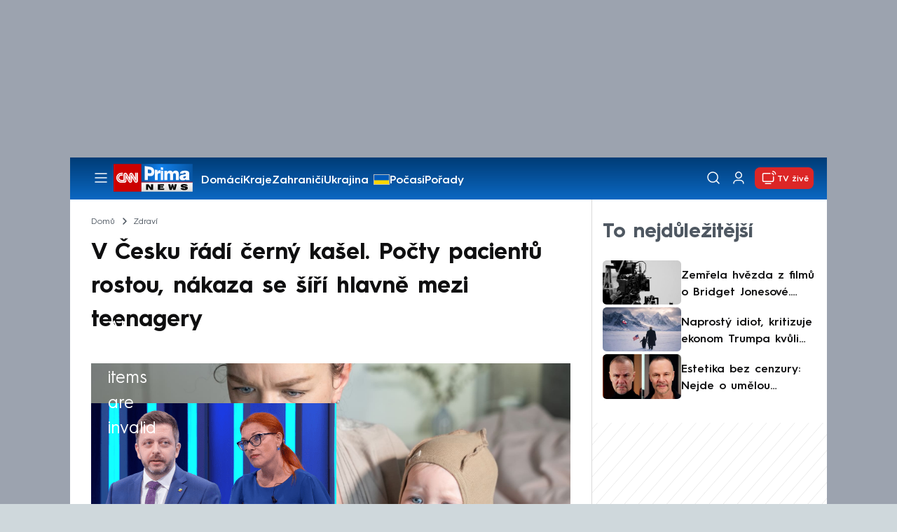

--- FILE ---
content_type: text/html; charset=UTF-8
request_url: https://cnn.iprima.cz/clanek-v-cesku-pribyva-nakazenych-cernym-kaslem-nekteri-se-nechteji-ockovat-kvuli-cene-426562
body_size: 26909
content:
<!DOCTYPE html>
<html lang="cs">
<head>
    <meta charset="UTF-8">
    <meta name="viewport" content="width=device-width, initial-scale=1">
    <meta name="author" content="FTV Prima">
    <meta name="referrer" content="no-referrer-when-downgrade" id="referrer-policy-meta">

            <meta name="robots" content="max-image-preview:large">
    
    <meta name="google-site-verification" content="gsiOsmOWfTS9xPMRB4gH-SmA-DH11GYlFG-LDJJyZSg" />

    <title>V Česku řádí černý kašel. Počty pacientů rostou, nákaza se šíří hlavně mezi teenagery - CNN Prima NEWS</title>

    <link rel="alternate" type="application/rss+xml" title="CNN Prima NEWS" href="/rss" />

        
<link rel="preload" as="font" type="font/woff2" href="https://assets.cnn.iprima.cz/fonts/roboto-v30-latin_latin-ext-regular.woff2" crossorigin="crossorigin">
<link rel="preload" as="font" type="font/woff2" href="https://assets.cnn.iprima.cz/fonts/roboto-v30-latin_latin-ext-500.woff2" crossorigin="crossorigin">
<link rel="preload" as="font" type="font/woff2" href="https://assets.cnn.iprima.cz/fonts/roboto-v30-latin_latin-ext-900.woff2" crossorigin="crossorigin">

<link rel="preload" as="font" type="font/woff2" href="https://assets.cnn.iprima.cz/fonts/HurmeGeometricSans3-Regular.woff2" crossorigin="crossorigin">
<link rel="preload" as="font" type="font/woff2" href="https://assets.cnn.iprima.cz/fonts/HurmeGeometricSans3-SemiBold.woff2" crossorigin="crossorigin">
<link rel="preload" as="font" type="font/woff2" href="https://assets.cnn.iprima.cz/fonts/HurmeGeometricSans3-Bold.woff2" crossorigin="crossorigin">

<link rel="stylesheet preconnect" href="https://assets.cnn.iprima.cz/css/fonts.143f58e9.css" crossorigin="anonymous" fetchpriority="high">
                <link rel="stylesheet" href="https://assets.cnn.iprima.cz/css/gallery-bundle-custom.c1d77ea6.css" crossorigin="anonymous" media="print" onload="this.media=&quot;all&quot;">
        <link rel="stylesheet" href="https://assets.cnn.iprima.cz/658.6dbe746b.css" crossorigin="anonymous" media="print" onload="this.media=&quot;all&quot;">
        <noscript><link rel="stylesheet" href="https://assets.cnn.iprima.cz/css/gallery-bundle-custom.c1d77ea6.css"></noscript>
        <noscript><link rel="stylesheet" href="https://assets.cnn.iprima.cz/css/gallery-bundle.css"></noscript>
    
        <link rel="stylesheet preconnect" href="https://assets.cnn.iprima.cz/432.d3137f09.css" crossorigin="anonymous" fetchpriority="high"><link rel="stylesheet preconnect" href="https://assets.cnn.iprima.cz/287.2c381270.css" crossorigin="anonymous" fetchpriority="high"><link rel="stylesheet preconnect" href="https://assets.cnn.iprima.cz/master.4c3e3149.css" crossorigin="anonymous" fetchpriority="high">

            <script type="application/ld+json">{"@context":"https:\/\/schema.org","@type":"NewsArticle","headline":"V \u010cesku \u0159\u00e1d\u00ed \u010dern\u00fd ka\u0161el. Po\u010dty pacient\u016f rostou, n\u00e1kaza se \u0161\u00ed\u0159\u00ed hlavn\u011b mezi teenagery","description":"Za posledn\u00ed t\u00fdden do\u0161lo v \u010cesku k v\u00fdrazn\u00e9mu zv\u00fd\u0161en\u00ed po\u010dtu lid\u00ed naka\u017een\u00fdch \u010dern\u00fdm ka\u0161lem. P\u0159ibyly stovky pacient\u016f, hlavn\u011b mezi mlad\u0161\u00ed generac\u00ed. Vakc\u00edn je po ned\u00e1vn\u00e9m v\u00fdpadku dostatek, praktici ale hl\u00e1s\u00ed, \u017ee \u0159ada z\u00e1jemc\u016f si o\u010dkov\u00e1n\u00ed rozmysl\u00ed kv\u016fli cen\u011b nad tis\u00edc korun. Dal\u0161\u00ed si pr\u00fd mysl\u00ed, \u017ee o\u010dkov\u00e1n\u00ed z d\u011btstv\u00ed vydr\u017e\u00ed v\u011b\u010dn\u011b.","url":"https:\/\/cnn.iprima.cz\/clanek-v-cesku-pribyva-nakazenych-cernym-kaslem-nekteri-se-nechteji-ockovat-kvuli-cene-426562","datePublished":"2024-02-27T21:16:20+01:00","mainEntityOfPage":"https:\/\/cnn.iprima.cz\/clanek-v-cesku-pribyva-nakazenych-cernym-kaslem-nekteri-se-nechteji-ockovat-kvuli-cene-426562","dateModified":"2024-02-27T21:16:20+01:00","publisher":{"@context":"https:\/\/schema.org","@type":"NewsMediaOrganization","name":"FTV Prima","url":"https:\/\/cnn.iprima.cz","email":"cnnprima@iprima.cz","logo":{"@context":"https:\/\/schema.org","@type":"ImageObject","url":"https:\/\/assets.cnn.iprima.cz\/images\/logo-prima-cnn-news-big.png","width":802,"height":282,"caption":"CNN Prima News Logo","creditText":"FTV Prima","copyrightNotice":"FTV Prima","creator":{"@context":"https:\/\/schema.org","@type":"Organization","name":"FTV Prima"},"license":"https:\/\/www.iprima.cz\/vseobecne-podminky","acquireLicensePage":"https:\/\/www.iprima.cz\/vseobecne-podminky"},"sameAs":["https:\/\/twitter.com\/cnnprima\/","https:\/\/www.facebook.com\/cnnprima\/","https:\/\/www.instagram.com\/cnnprima\/","https:\/\/www.linkedin.com\/company\/cnnprimanews\/"],"alternateName":["CNN Prima","Prima CNN","CNN Czech"]},"copyrightYear":"2026","author":{"@context":"https:\/\/schema.org","@type":"Person","name":"Martin Holek","description":"Je krajsk\u00fdm report\u00e9rem pro Kr\u00e1lov\u00e9hradeck\u00fd i Pardubick\u00fd kraj a autorem \u010dl\u00e1nk\u016f on-line redakce CNN Prima NEWS.","image":{"@context":"https:\/\/schema.org","@type":"ImageObject","url":"https:\/\/cdn.administrace.tv\/2024\/01\/31\/small_11\/d3bd088bdd509265afd8b68dcf571c18.jpg","width":800,"height":800,"copyrightNotice":"FTV Prima","creditText":"FTV Prima","creator":{"@context":"https:\/\/schema.org","@type":"Organization","name":"FTV Prima"},"license":"https:\/\/www.iprima.cz\/vseobecne-podminky","acquireLicensePage":"https:\/\/www.iprima.cz\/vseobecne-podminky"},"email":"martin.holek@iprima.cz","url":"https:\/\/cnn.iprima.cz\/martin-holek","jobTitle":"report\u00e9r CNN Prima NEWS"},"image":{"@context":"https:\/\/schema.org","@type":"ImageObject","url":"https:\/\/cdn.administrace.tv\/2024\/02\/13\/medium_169\/f10ecf1d0ed63544a90ed6b17879cfdd.jpg","width":1200,"height":675,"caption":"Hygienick\u00e9 stanice nap\u0159\u00ed\u010d \u010ceskou republikou zaznamen\u00e1vaj\u00ed n\u00e1r\u016fst po\u010dtu p\u0159\u00edpad\u016f \u010dern\u00e9ho ka\u0161le.","creditText":"Profimedia.cz","copyrightNotice":"Profimedia.cz","creator":{"@context":"https:\/\/schema.org","@type":"Organization","name":"Profimedia.cz"},"license":"https:\/\/www.iprima.cz\/vseobecne-podminky","acquireLicensePage":"https:\/\/www.iprima.cz\/vseobecne-podminky"}}</script>
                <script type="application/ld+json">{"@context":"https:\/\/schema.org","@type":"BreadcrumbList","itemListElement":[{"@type":"ListItem","position":1,"name":"Zdrav\u00ed","item":"https:\/\/cnn.iprima.cz\/zdravi"}]}</script>
    
            <link rel="canonical" href="https://cnn.iprima.cz/clanek-v-cesku-pribyva-nakazenych-cernym-kaslem-nekteri-se-nechteji-ockovat-kvuli-cene-426562">
    
    <script>
    window.didomiOnReady = window.didomiOnReady || [];
    window.didomiOnReady.push(function () {
        addGTM(window, document, 'script', 'dataLayer', 'GTM-MPL3TB9');
    });

    /**
     */
    function addGTM(w, d, s, l, i) {
        w[l] = w[l] || [];
        w[l].push({'gtm.start': new Date().getTime(), event: 'gtm.js'});
        var f = d.getElementsByTagName(s)[0],
            j = d.createElement(s),
            dl = l != 'dataLayer' ? '&l=' + l : '';
        j.async = true;
        j.src = 'https://www.googletagmanager.com/gtm.js?id=' + i + dl;
        f.parentNode.insertBefore(j, f);
    }
</script>    <script src="https://trackszn.median.eu/mediankitszn.js?cmptype=cmp&mkident=cnn.iprima.cz" async></script>    <script src="https://cdn.onesignal.com/sdks/web/v16/OneSignalSDK.page.js" defer></script>
<script>
    window.OneSignalDeferred = window.OneSignalDeferred || [];
    OneSignalDeferred.push(function(OneSignal) {
        OneSignal.init({
            appId: "a31c4c35-02d3-454f-a123-4da84b14d075",
        });
    });
</script>                <meta property="fb:app_id" content="473551046858291" />
                <meta property="og:url" content="https://cnn.iprima.cz/clanek-v-cesku-pribyva-nakazenych-cernym-kaslem-nekteri-se-nechteji-ockovat-kvuli-cene-426562" />
                <meta property="og:type" content="article" />
                <meta property="og:title" content="V Česku řádí černý kašel. Počty pacientů rostou, nákaza se šíří hlavně mezi teenagery" />
        <meta name="twitter:title" content="V Česku řádí černý kašel. Počty pacientů rostou, nákaza se šíří hlavně mezi teenagery" />
                <meta property="og:description" content="Za poslední týden došlo v Česku k výraznému zvýšení počtu lidí nakažených černým kašlem. Přibyly stovky pacientů, hlavně mezi mladší generací. Vakcín je po nedávném výpadku dostatek, praktici ale hlásí, že řada zájemců si očkování rozmyslí kvůli ceně nad tisíc korun. Další si prý myslí, že očkování z dětství vydrží věčně." />
        <meta name="twitter:description" content="Za poslední týden došlo v Česku k výraznému zvýšení počtu lidí nakažených černým kašlem. Přibyly stovky pacientů, hlavně mezi mladší generací. Vakcín je po nedávném výpadku dostatek, praktici ale hlásí, že řada zájemců si očkování rozmyslí kvůli ceně nad tisíc korun. Další si prý myslí, že očkování z dětství vydrží věčně." />
                <meta property="og:image" content="https://cdn.administrace.tv/2024/02/13/social_networks/f10ecf1d0ed63544a90ed6b17879cfdd.jpg" />
        <meta property="og:image:width" content="1200" />
        <meta property="og:image:height" content="625" />
        <meta name="twitter:image" content="https://cdn.administrace.tv/2024/02/13/social_networks/f10ecf1d0ed63544a90ed6b17879cfdd.jpg" />
        <meta name="twitter:card" content="summary_large_image" />
    <meta name="twitter:site" content="CNN Prima NEWS" />
    <meta property="og:site_name" content="CNN Prima NEWS" />
        <script> const USER_INFO_URL = 'https://gateway-api.prod.iprima.cz/json-rpc/'; </script>

<script id="prima.sso.script" src="https://user-sso-script.prod.iprima.cz/sso.js" async></script>
<script src="https://assets.cnn.iprima.cz/runtime.8841900d.js" crossorigin="anonymous" fetchpriority="high"></script><script src="https://assets.cnn.iprima.cz/sso.f541f6fd.js" crossorigin="anonymous" fetchpriority="high"></script>    <script async id="ebx" src="//applets.ebxcdn.com/ebx.js"></script>    <meta name="apple-itunes-app" content="app-id=6740076246">
            <script>
            var dataLayer = dataLayer || [];
            dataLayer.push({"event":"page.view","page":{"type":"article","version":"1.0","content":{"id":426562,"title":"V \u010cesku \u0159\u00e1d\u00ed \u010dern\u00fd ka\u0161el. Po\u010dty pacient\u016f rostou, n\u00e1kaza se \u0161\u00ed\u0159\u00ed hlavn\u011b mezi teenagery","kind":"article-standard","published":"2024-02-27T21:16:20+01:00","layout":"sph","authors":{"name":["Martin Holek"],"id":[3833]},"categories":{"main":"Zdrav\u00ed","main_id":166,"list":["Dom\u00e1c\u00ed","Zpr\u00e1vy","Zdrav\u00ed"],"list_id":[149,156,166]},"tags":{"name":["nemoc","zdrav\u00ed","o\u010dkov\u00e1n\u00ed","\u010dern\u00fd ka\u0161el","vakc\u00edna","St\u0159edo\u010desk\u00fd kraj","St\u00e1tn\u00ed zdravotn\u00ed \u00fastav","Jiho\u010desk\u00fd kraj","Kraj Vyso\u010dina","\u010cesko"],"id":[225,231,3408,5536,11298,11337,11925,12460,14664,19318]}}}});
        </script>
    
    <link rel="icon" type="image/png" href="https://assets.cnn.iprima.cz/favicon/favicon-96x96.png" sizes="96x96" />
<link rel="icon" type="image/svg+xml" href="https://assets.cnn.iprima.cz/favicon/favicon.svg" />
<link rel="shortcut icon" href="https://assets.cnn.iprima.cz/favicon/favicon.ico" />
<link rel="apple-touch-icon" sizes="180x180" href="https://assets.cnn.iprima.cz/favicon/apple-touch-icon.png" />
<link rel="manifest" href="https://assets.cnn.iprima.cz/favicon/site.webmanifest" />
                <meta name="keywords" content="Jihočeský kraj, zdraví, černý kašel, Kraj Vysočina, Středočeský kraj, vakcína, nemoc, očkování, Česko, Státní zdravotní ústav">
                <meta name="description" content="Za poslední týden je v Česku výrazný nárůst nakažených černým kašlem. Přibyly jich další stovky. Týká se to hlavně mladších generací.">
                <link rel="previewimage" href="https://cdn.administrace.tv/2024/02/13/medium_169/f10ecf1d0ed63544a90ed6b17879cfdd.jpg"/>
    </head>
<body class=" bg-gray-400">
        

                <div class="header-mone-wrapper static lg:relative">
            <div class="mone_box leader_mobile_rectangle_box">
                <div class="mone_header hide"></div>
                <div class="sas_mone" data-d-area="leaderboard-1" data-m-area="mobilerectangle-1" id="sas_541785"></div>
            </div>
        </div>

        <div class="main-container relative mx-auto bg-white">
                        <div class="sticky-header">
                <header class="header-main w-full h-[40px] md:h-[60px] font-hurme bg-gradient-to-b from-[#003C76] to-[#0B68C3] relative">
    <nav class="flex justify-between items-center py-2.5 pr-5 pl-7 mx-auto my-0 max-w-[1080px] max-h-full max-ml:p-2.5">
        <div class="flex gap-4 items-center mr-4">

                        <button class="dropdown-menu-toggle bg-transparent border-none m-0 cursor-pointer hover:opacity-80 transition-opacity" aria-label="Otevřít menu">
                <img src="https://assets.cnn.iprima.cz/images/icons/burger-menu-white.svg" width="24" height="24" class="block burger-menu-icon" alt="Burger menu ikona">
                <img src="https://assets.cnn.iprima.cz/images/icons/close-white.svg" width="24" height="24" class="hidden close-menu-icon mt-1" alt="Ikona křížku">
            </button>

                        <a href="/" aria-label="CNN Prima News logo" class="flex h-[32px] md:h-[40px] md:mr-3">
                <img src="https://assets.cnn.iprima.cz/images/logo-prima-cnn-news.svg" class="block w-[90px] h-[32px] md:w-[113px] md:h-[40px]" alt="Logo CNN Prima News">
            </a>

                                        <nav class="flex flex-wrap max-w-[70%] h-[20px] gap-x-7 items-center mt-1 max-md:hidden overflow-hidden">
                                            <a href="https://cnn.iprima.cz/domaci#_il=top-menu"
                           class="text-semibold-15-15 ml:text-semibold-16-16 text-white hover:opacity-80 transition-opacity"
                           >
                            Domácí
                        </a>
                                            <a href="https://cnn.iprima.cz/kraje#_il=top-menu"
                           class="text-semibold-15-15 ml:text-semibold-16-16 text-white hover:opacity-80 transition-opacity"
                           >
                            Kraje
                        </a>
                                            <a href="https://cnn.iprima.cz/zahranici#_il=top-menu"
                           class="text-semibold-15-15 ml:text-semibold-16-16 text-white hover:opacity-80 transition-opacity"
                           >
                            Zahraničí
                        </a>
                                            <a href="https://cnn.iprima.cz/ukrajina#_il=top-menu"
                           class="text-semibold-15-15 ml:text-semibold-16-16 text-white hover:opacity-80 transition-opacity ukraine-flag"
                           >
                            Ukrajina
                        </a>
                                            <a href="https://cnn.iprima.cz/pocasi#_il=top-menu"
                           class="text-semibold-15-15 ml:text-semibold-16-16 text-white hover:opacity-80 transition-opacity"
                           >
                            Počasí
                        </a>
                                            <a href="https://cnn.iprima.cz/porady#_il=top-menu"
                           class="text-semibold-15-15 ml:text-semibold-16-16 text-white hover:opacity-80 transition-opacity"
                           >
                            Pořady
                        </a>
                                            <a href="https://cnn.iprima.cz/ekonomika#_il=top-menu"
                           class="text-semibold-15-15 ml:text-semibold-16-16 text-white hover:opacity-80 transition-opacity"
                           >
                            Ekonomika
                        </a>
                                    </nav>
                    </div>

                <div class="flex gap-2 md:gap-1 md:w-[20%] min-w-[155px] items-center justify-end">

                        <a href="https://play.google.com/store/apps/details?id=cz.iprima.cnn&hl=cs"
               id="download-app-link"
               class="hidden bg-transparent border-none m-0 mr-4 cursor-pointer hover:opacity-80 transition-opacity"
               aria-label="Stáhnout aplikaci">
                <img src="https://assets.cnn.iprima.cz/images/download.svg" width="18" height="18" class="block" alt="Ikona stažení">
            </a>
            <script>
                // add here to prevent icon blinking
                const isMobile = /Mobi/i.test(navigator.userAgent);
                const isIOS = /iPhone|iPad|iPod/i.test(navigator.userAgent);

                if (isMobile) {
                    const link = document.getElementById('download-app-link');
                    link.style.display = 'inline-flex';
                    // overwrite link when it's iOS
                    if (isIOS) {
                        link.href = "https://apps.apple.com/cz/app/cnn-prima-news/id6740076246?l=cs";
                    }
                }
            </script>

                        <a href="/vyhledat" class="bg-transparent border-none m-0 cursor-pointer hover:opacity-80 transition-opacity" aria-label="Vyhledávání">
                <img src="https://assets.cnn.iprima.cz/images/icons/search-white.svg" width="24" height="24" class="block" alt="Ikona lupy">
            </a>

            <div class="flex w-[40px] h-[25px] relative">
                                <button onclick="login(); return false;" id="login-btn" class="header-button w-full h-full profile-button-not-logged hover:opacity-80 ml-1 p-0 absolute" aria-label="Uživatelský profil">
                    <img src="https://assets.cnn.iprima.cz/images/icons/user-white.svg" width="24" height="24" class="block m-auto" alt="Ikona uživatele">
                </button>

                                <button id="logged-in-btn" class="header-button w-full h-full hidden profile-button-logged-in user-dropdown-toggle hover:opacity-90 clickable-user-letter ml-1 p-0 absolute">
                    <div class="header-user-letter">
    <svg width="46" height="46" viewBox="0 0 46 46" fill="none" xmlns="http://www.w3.org/2000/svg">
        <g filter="url(#filter0_d_1338_30723)">

                        <circle cx="23" cy="22" r="22" fill="white"/>

                        <text class="svg-letter"
                  x="23" y="23"
                  text-anchor="middle"
                  dominant-baseline="middle"
                  dy="0.1em">
                            </text>
        </g>

        <defs>
                        <filter id="filter0_d_1338_30723" x="0" y="0" width="46" height="46" filterUnits="userSpaceOnUse" color-interpolation-filters="sRGB">
                <feFlood flood-opacity="0" result="BackgroundImageFix"/>
                <feColorMatrix in="SourceAlpha" type="matrix" values="0 0 0 0 0 0 0 0 0 0 0 0 0 0 0 0 0 0 127 0" result="hardAlpha"/>
                <feOffset dy="1"/>
                <feGaussianBlur stdDeviation="0.5"/>
                <feComposite in2="hardAlpha" operator="out"/>
                <feColorMatrix type="matrix" values="0 0 0 0 0 0 0 0 0 0 0 0 0 0 0 0 0 0 0.15 0"/>
                <feBlend mode="normal" in2="BackgroundImageFix" result="effect1_dropShadow_1338_30723"/>
                <feBlend mode="normal" in="SourceGraphic" in2="effect1_dropShadow_1338_30723" result="shape"/>
            </filter>
        </defs>
    </svg>
</div>                </button>
            </div>

                        <section class="header-user-dropdown hidden absolute min-w-[315px] top-full right-[10px] z-10 flex flex-col p-5 rounded-none rounded-b-xl text-blue-dark text-mob-body-regular !text-blue-3 bg-super-light shadow-[0px_1px_1px_rgba(0,0,0,0.15)]">

        <header class="flex gap-5 items-center self-start whitespace-nowrap">

                <div class="header-user-letter">
    <svg width="46" height="46" viewBox="0 0 46 46" fill="none" xmlns="http://www.w3.org/2000/svg">
        <g filter="url(#filter0_d_1338_30723)">

                        <circle cx="23" cy="22" r="22" fill="white"/>

                        <text class="svg-letter"
                  x="23" y="23"
                  text-anchor="middle"
                  dominant-baseline="middle"
                  dy="0.1em">
                            </text>
        </g>

        <defs>
                        <filter id="filter0_d_1338_30723" x="0" y="0" width="46" height="46" filterUnits="userSpaceOnUse" color-interpolation-filters="sRGB">
                <feFlood flood-opacity="0" result="BackgroundImageFix"/>
                <feColorMatrix in="SourceAlpha" type="matrix" values="0 0 0 0 0 0 0 0 0 0 0 0 0 0 0 0 0 0 127 0" result="hardAlpha"/>
                <feOffset dy="1"/>
                <feGaussianBlur stdDeviation="0.5"/>
                <feComposite in2="hardAlpha" operator="out"/>
                <feColorMatrix type="matrix" values="0 0 0 0 0 0 0 0 0 0 0 0 0 0 0 0 0 0 0.15 0"/>
                <feBlend mode="normal" in2="BackgroundImageFix" result="effect1_dropShadow_1338_30723"/>
                <feBlend mode="normal" in="SourceGraphic" in2="effect1_dropShadow_1338_30723" result="shape"/>
            </filter>
        </defs>
    </svg>
</div>
                <p class="user-email-holder self-stretch my-auto"></p>
    </header>

        <hr class="mt-4 w-full h-px bg-zinc-300 border-0"/>

        <nav class="flex flex-col gap-y-4 mt-4">
        <a href="https://profil.iprima.cz/user?ref=magazine" target="_blank" class="hover:underline">
            Nastavení účtu
        </a>
        <a href="" onclick="logout(); return false;" class="hover:underline">
            Odhlásit se
        </a>
    </nav>
</section>

                        <a href="/vysilani" class="flex gap-1 items-center ml-2 px-1 md:px-2 md:py-1 text-help-semibold-12 text-white bg-red-600 rounded-md md:rounded-lg hover:opacity-90 transition-opacity">
                <img src="https://assets.cnn.iprima.cz/images/icons/live-white.svg" width="24" height="24" class="block" alt="Ikona Live TV">
                <span class="max-ml:hidden mt-[3px] min-w-[fit-content]">TV živě</span>
            </a>
        </div>
    </nav>
</header>
<script>
    const user = localStorage.getItem('prima_sso_user_magazine');
    // user is probably logged-in, display it
    if (user) {
        const userData = JSON.parse(user);
        // Set user letter
        setUserLetter(userData.letter);
        // Set user email
        document.querySelectorAll('.user-email-holder').forEach(el => el.textContent = userData.email || '');
        // Show logged-in state
        document.getElementById('login-btn').classList.add('hidden');
        document.getElementById('logged-in-btn').classList.remove('hidden');
    }
</script>

<main class="header-dropdown-menu hidden
    absolute z-10 left-0 right-0 top-[40px] md:top-[60px]     w-full md:max-w-[1040px] mx-auto m-auto my-0
    font-hurme bg-white max-ml:rounded-b-lg rounded-b-2xl
    shadow-[0_4px_16px_rgba(0,0,0,0.25)]
    md:pr-1 ml:pr-3">

        <div class="w-full overflow-y-auto pt-5 pb-12 px-4 md:pr-1 ml:pl-8 ml:pr-5 md:pt-10 md:pb-6">

                <div class="flex max-md:hidden">

                <section class="grid grid-cols-4 gap-y-13 gap-x-4 justify-between mb-10 w-10/12">
                                                <div class="flex flex-col gap-3">
                                                <p class="text-dt-link text-sky-900 my-0">
                            <a href="https://cnn.iprima.cz/domaci"
                                                              class="hover:underline">
                                Domácí
                            </a>
                        </p>
                                                <nav class="text-semibold-15-15 ml:text-semibold-16-16 text-sky-900 flex flex-col gap-y-1">
                                                            <a href="https://cnn.iprima.cz/volby-do-poslanecke-snemovny"
                                                                      class="flex gap-2 items-center hover:underline">
                                    Volby 2025

                                                                                                        </a>
                                                            <a href="https://cnn.iprima.cz/politika"
                                                                      class="flex gap-2 items-center hover:underline">
                                    Politika

                                                                                                        </a>
                                                            <a href="https://cnn.iprima.cz/koronavirus"
                                                                      class="flex gap-2 items-center hover:underline">
                                    Koronavirus

                                                                                                        </a>
                                                            <a href="https://cnn.iprima.cz/pocasi"
                                                                      class="flex gap-2 items-center hover:underline">
                                    Počasí

                                                                                                        </a>
                                                            <a href="https://cnn.iprima.cz/praha"
                                                                      class="flex gap-2 items-center hover:underline">
                                    Praha

                                                                                                        </a>
                                                            <a href="https://cnn.iprima.cz/stredocesky-kraj"
                                                                      class="flex gap-2 items-center hover:underline">
                                    Středočeský kraj

                                                                                                        </a>
                                                            <a href="https://cnn.iprima.cz/moravskoslezsky-kraj"
                                                                      class="flex gap-2 items-center hover:underline">
                                    Moravskoslezský kraj

                                                                                                        </a>
                                                            <a href="https://cnn.iprima.cz/liberecky-kraj"
                                                                      class="flex gap-2 items-center hover:underline">
                                    Liberecký kraj

                                                                                                        </a>
                                                    </nav>
                    </div>
                                                                <div class="flex flex-col gap-3">
                                                <p class="text-dt-link text-sky-900 my-0">
                            <a href="https://cnn.iprima.cz/zahranici"
                                                              class="hover:underline">
                                Zahraničí
                            </a>
                        </p>
                                                <nav class="text-semibold-15-15 ml:text-semibold-16-16 text-sky-900 flex flex-col gap-y-1">
                                                            <a href="https://cnn.iprima.cz/ukrajina"
                                                                      class="flex gap-2 items-center hover:underline">
                                    Ukrajina

                                                                                                        </a>
                                                            <a href="https://cnn.iprima.cz/slovensko"
                                                                      class="flex gap-2 items-center hover:underline">
                                    Slovensko

                                                                                                        </a>
                                                            <a href="https://cnn.iprima.cz/usa"
                                                                      class="flex gap-2 items-center hover:underline">
                                    USA

                                                                                                        </a>
                                                            <a href="https://cnn.iprima.cz/evropska-unie"
                                                                      class="flex gap-2 items-center hover:underline">
                                    Evropská unie

                                                                                                        </a>
                                                            <a href="https://cnn.iprima.cz/rusko"
                                                                      class="flex gap-2 items-center hover:underline">
                                    Rusko

                                                                                                        </a>
                                                            <a href="https://cnn.iprima.cz/izrael"
                                                                      class="flex gap-2 items-center hover:underline">
                                    Izrael

                                                                                                        </a>
                                                            <a href="https://cnn.iprima.cz/nemecko"
                                                                      class="flex gap-2 items-center hover:underline">
                                    Německo

                                                                                                        </a>
                                                            <a href="https://cnn.iprima.cz/cina"
                                                                      class="flex gap-2 items-center hover:underline">
                                    Čína

                                                                                                        </a>
                                                    </nav>
                    </div>
                                                                <div class="flex flex-col gap-3">
                                                <p class="text-dt-link text-sky-900 my-0">
                            <a href="https://cnn.iprima.cz/byznys"
                                                              class="hover:underline">
                                Byznys
                            </a>
                        </p>
                                                <nav class="text-semibold-15-15 ml:text-semibold-16-16 text-sky-900 flex flex-col gap-y-1">
                                                            <a href="https://cnn.iprima.cz/finance"
                                                                      class="flex gap-2 items-center hover:underline">
                                    Finance

                                                                                                        </a>
                                                            <a href="https://cnn.iprima.cz/kryptomeny"
                                                                      class="flex gap-2 items-center hover:underline">
                                    Kryptoměny

                                                                                                        </a>
                                                            <a href="https://cnn.iprima.cz/hypoteky"
                                                                      class="flex gap-2 items-center hover:underline">
                                    Hypotéky

                                                                                                        </a>
                                                            <a href="https://cnn.iprima.cz/dane"
                                                                      class="flex gap-2 items-center hover:underline">
                                    Daně

                                                                                                        </a>
                                                            <a href="https://cnn.iprima.cz/ekonomika"
                                                                      class="flex gap-2 items-center hover:underline">
                                    Ekonomika

                                                                                                        </a>
                                                            <a href="https://cnn.iprima.cz/energetika"
                                                                      class="flex gap-2 items-center hover:underline">
                                    Energetika

                                                                                                        </a>
                                                            <a href="https://cnn.iprima.cz/media"
                                                                      class="flex gap-2 items-center hover:underline">
                                    Média

                                                                                                        </a>
                                                    </nav>
                    </div>
                                                                <div class="flex flex-col gap-3">
                                                <p class="text-dt-link text-sky-900 my-0">
                            <a href="https://cnn.iprima.cz/sport"
                                                              class="hover:underline">
                                Sport
                            </a>
                        </p>
                                                <nav class="text-semibold-15-15 ml:text-semibold-16-16 text-sky-900 flex flex-col gap-y-1">
                                                            <a href="https://cnn.iprima.cz/mma"
                                                                      class="flex gap-2 items-center hover:underline">
                                    MMA

                                                                                                        </a>
                                                            <a href="https://cnn.iprima.cz/fotbal"
                                                                      class="flex gap-2 items-center hover:underline">
                                    Fotbal

                                                                                                        </a>
                                                            <a href="https://cnn.iprima.cz/hokej"
                                                                      class="flex gap-2 items-center hover:underline">
                                    Hokej

                                                                                                        </a>
                                                            <a href="https://cnn.iprima.cz/tenis"
                                                                      class="flex gap-2 items-center hover:underline">
                                    Tenis

                                                                                                        </a>
                                                            <a href="https://cnn.iprima.cz/motorismus"
                                                                      class="flex gap-2 items-center hover:underline">
                                    Moto

                                                                                                        </a>
                                                    </nav>
                    </div>
                                                                <div class="flex flex-col gap-3">
                                                <p class="text-dt-link text-sky-900 my-0">
                            <a href="https://cnn.iprima.cz/lifestyle"
                                                              class="hover:underline">
                                Lifestyle
                            </a>
                        </p>
                                                <nav class="text-semibold-15-15 ml:text-semibold-16-16 text-sky-900 flex flex-col gap-y-1">
                                                            <a href="https://cnn.iprima.cz/cestovani"
                                                                      class="flex gap-2 items-center hover:underline">
                                    Cestování

                                                                                                        </a>
                                                            <a href="https://cnn.iprima.cz/zdravi"
                                                                      class="flex gap-2 items-center hover:underline">
                                    Zdraví

                                                                                                        </a>
                                                            <a href="https://cnn.iprima.cz/historie"
                                                                      class="flex gap-2 items-center hover:underline">
                                    Historie

                                                                                                        </a>
                                                            <a href="https://cnn.iprima.cz/kultura"
                                                                      class="flex gap-2 items-center hover:underline">
                                    Kultura

                                                                                                        </a>
                                                            <a href="https://cnn.iprima.cz/veda-a-technologie"
                                                                      class="flex gap-2 items-center hover:underline">
                                    Věda a technologie

                                                                                                        </a>
                                                            <a href="https://cnn.iprima.cz/filmy"
                                                                      class="flex gap-2 items-center hover:underline">
                                    Filmy

                                                                                                        </a>
                                                            <a href="https://cnn.iprima.cz/serialy"
                                                                      class="flex gap-2 items-center hover:underline">
                                    Seriály

                                                                                                        </a>
                                                    </nav>
                    </div>
                                                                <div class="flex flex-col gap-3">
                                                <p class="text-dt-link text-sky-900 my-0">
                            <a href="https://cnn.iprima.cz/krimi"
                                                              class="hover:underline">
                                Krimi
                            </a>
                        </p>
                                                <nav class="text-semibold-15-15 ml:text-semibold-16-16 text-sky-900 flex flex-col gap-y-1">
                                                            <a href="https://cnn.iprima.cz/soudy"
                                                                      class="flex gap-2 items-center hover:underline">
                                    Soudy

                                                                                                        </a>
                                                            <a href="https://cnn.iprima.cz/nehody"
                                                                      class="flex gap-2 items-center hover:underline">
                                    Nehody

                                                                                                        </a>
                                                            <a href="https://cnn.iprima.cz/pozary"
                                                                      class="flex gap-2 items-center hover:underline">
                                    Požáry

                                                                                                        </a>
                                                            <a href="https://cnn.iprima.cz/vrazdy"
                                                                      class="flex gap-2 items-center hover:underline">
                                    Vraždy

                                                                                                        </a>
                                                            <a href="https://cnn.iprima.cz/krimi"
                                                                      class="flex gap-2 items-center hover:underline">
                                    Krimi v TV

                                                                                                        </a>
                                                    </nav>
                    </div>
                                                                <div class="flex flex-col gap-3">
                                                <p class="text-dt-link text-sky-900 my-0">
                            <a href="https://cnn.iprima.cz/porady"
                                                              class="hover:underline">
                                Pořady
                            </a>
                        </p>
                                                <nav class="text-semibold-15-15 ml:text-semibold-16-16 text-sky-900 flex flex-col gap-y-1">
                                                            <a href="https://cnn.iprima.cz/porady/partie"
                                                                      class="flex gap-2 items-center hover:underline">
                                    Partie

                                                                                                        </a>
                                                            <a href="https://cnn.iprima.cz/porady/hlavni-zpravy"
                                                                      class="flex gap-2 items-center hover:underline">
                                    Hlavní zprávy

                                                                                                        </a>
                                                            <a href="https://cnn.iprima.cz/porady/360deg"
                                                                      class="flex gap-2 items-center hover:underline">
                                    360°

                                                                                                        </a>
                                                            <a href="https://cnn.iprima.cz/porady/novy-den"
                                                                      class="flex gap-2 items-center hover:underline">
                                    Nový den

                                                                                                        </a>
                                                            <a href="https://cnn.iprima.cz/porady/interview-plus"
                                                                      class="flex gap-2 items-center hover:underline">
                                    Interview

                                                                                                        </a>
                                                            <a href="https://cnn.iprima.cz/porady/k-veci"
                                                                      class="flex gap-2 items-center hover:underline">
                                    K věci

                                                                                                        </a>
                                                    </nav>
                    </div>
                                                                <div class="flex flex-col gap-3">
                                                <p class="text-dt-link text-sky-900 my-0">
                            <a href="https://www.iprima.cz"
                                                              class="hover:underline">
                                Prima+
                            </a>
                        </p>
                                                <nav class="text-semibold-15-15 ml:text-semibold-16-16 text-sky-900 flex flex-col gap-y-1">
                                                            <a href="https://fresh.iprima.cz/"
                                   target="_blank"                                   class="flex gap-2 items-center hover:underline">
                                    Prima Fresh

                                                                                                                <img src="https://assets.cnn.iprima.cz/images/icons/link-out-arrow.svg" class="block"
                                             alt="Ikona externího odkazu" width="16px" height="16px">
                                                                    </a>
                                                            <a href="https://zoom.iprima.cz"
                                   target="_blank"                                   class="flex gap-2 items-center hover:underline">
                                    Prima Zoom

                                                                                                                <img src="https://assets.cnn.iprima.cz/images/icons/link-out-arrow.svg" class="block"
                                             alt="Ikona externího odkazu" width="16px" height="16px">
                                                                    </a>
                                                            <a href="https://zeny.iprima.cz/"
                                   target="_blank"                                   class="flex gap-2 items-center hover:underline">
                                    Prima Ženy

                                                                                                                <img src="https://assets.cnn.iprima.cz/images/icons/link-out-arrow.svg" class="block"
                                             alt="Ikona externího odkazu" width="16px" height="16px">
                                                                    </a>
                                                            <a href="https://coolmagazin.iprima.cz/"
                                   target="_blank"                                   class="flex gap-2 items-center hover:underline">
                                    Prima COOL

                                                                                                                <img src="https://assets.cnn.iprima.cz/images/icons/link-out-arrow.svg" class="block"
                                             alt="Ikona externího odkazu" width="16px" height="16px">
                                                                    </a>
                                                            <a href="https://www.primadoma.cz"
                                   target="_blank"                                   class="flex gap-2 items-center hover:underline">
                                    Prima DOMA

                                                                                                                <img src="https://assets.cnn.iprima.cz/images/icons/link-out-arrow.svg" class="block"
                                             alt="Ikona externího odkazu" width="16px" height="16px">
                                                                    </a>
                                                            <a href="https://www.living.iprima.cz"
                                   target="_blank"                                   class="flex gap-2 items-center hover:underline">
                                    Prima Living

                                                                                                                <img src="https://assets.cnn.iprima.cz/images/icons/link-out-arrow.svg" class="block"
                                             alt="Ikona externího odkazu" width="16px" height="16px">
                                                                    </a>
                                                    </nav>
                    </div>
                                    </section>
    
        <section class="w-2/12">
                    <nav class="flex flex-col gap-y-4">
                                    <a href="https://cnn.iprima.cz/show-time" class="block text-dt-link text-sky-900 hover:underline">
                                                ShowTime
                    </a>
                                    <a href="https://cnn.iprima.cz/svet-zvirat" class="block text-dt-link text-sky-900 hover:underline">
                                                Svět zvířat
                    </a>
                                    <a href="https://cnn.iprima.cz/gaming" class="block text-dt-link text-sky-900 hover:underline">
                                                Gaming
                    </a>
                                    <a href="https://cnn.iprima.cz/auto" class="block text-dt-link text-sky-900 hover:underline">
                                                Auto
                    </a>
                                    <a href="https://www.iprima.cz/tv-program#_il=top-menu" class="block text-dt-link text-sky-900 hover:underline">
                                                TV program
                    </a>
                                    <a href="https://cnn.iprima.cz/porady" class="block text-dt-link text-sky-900 hover:underline">
                                                Pořady
                    </a>
                            </nav>
            </section>
</div>
                    <nav class="md:hidden flex flex-col gap-4 mb-4">
                    <a
                    href="https://cnn.iprima.cz/domaci#_il=top-menu"
                    class="text-base font-bold leading-6 text-sky-900"
                                >
                Domácí
            </a>
                    <a
                    href="https://cnn.iprima.cz/kraje#_il=top-menu"
                    class="text-base font-bold leading-6 text-sky-900"
                                >
                Kraje
            </a>
                    <a
                    href="https://cnn.iprima.cz/zahranici#_il=top-menu"
                    class="text-base font-bold leading-6 text-sky-900"
                                >
                Zahraničí
            </a>
                    <a
                    href="https://cnn.iprima.cz/ukrajina#_il=top-menu"
                    class="text-base font-bold leading-6 text-sky-900 ukraine-flag"
                                >
                Ukrajina
            </a>
                    <a
                    href="https://cnn.iprima.cz/pocasi#_il=top-menu"
                    class="text-base font-bold leading-6 text-sky-900"
                                >
                Počasí
            </a>
                    <a
                    href="https://cnn.iprima.cz/porady#_il=top-menu"
                    class="text-base font-bold leading-6 text-sky-900"
                                >
                Pořady
            </a>
                    <a
                    href="https://cnn.iprima.cz/ekonomika#_il=top-menu"
                    class="text-base font-bold leading-6 text-sky-900"
                                >
                Ekonomika
            </a>
            </nav>

                    <section class="md:hidden py-5 border-solid border-light-gray-2 border-x-0 border-b-0 border-t-[1px]">
        <div class="flex flex-wrap gap-3 items-center max-h-[60px] overflow-hidden">
                            <a href="https://cnn.iprima.cz/andrej-babis-tag" class="px-2.5 py-0.5 text-xs leading-5 text-gray-600 rounded border bg-super-light border-solid border-light-gray-2">
                    Andrej Babiš
                </a>
                            <a href="https://cnn.iprima.cz/filip-turek-tag" class="px-2.5 py-0.5 text-xs leading-5 text-gray-600 rounded border bg-super-light border-solid border-light-gray-2">
                    Filip Turek
                </a>
                            <a href="https://cnn.iprima.cz/donald-trump" class="px-2.5 py-0.5 text-xs leading-5 text-gray-600 rounded border bg-super-light border-solid border-light-gray-2">
                    Donald Trump
                </a>
                            <a href="https://cnn.iprima.cz/po-cesku" class="px-2.5 py-0.5 text-xs leading-5 text-gray-600 rounded border bg-super-light border-solid border-light-gray-2">
                    Prima Česko
                </a>
                            <a href="https://cnn.iprima.cz/krimi" class="px-2.5 py-0.5 text-xs leading-5 text-gray-600 rounded border bg-super-light border-solid border-light-gray-2">
                    Krimi
                </a>
                            <a href="https://cnn.iprima.cz/show-time" class="px-2.5 py-0.5 text-xs leading-5 text-gray-600 rounded border bg-super-light border-solid border-light-gray-2">
                    ShowTime
                </a>
                            <a href="https://www.iprima.cz/" class="px-2.5 py-0.5 text-xs leading-5 text-gray-600 rounded border bg-super-light border-solid border-light-gray-2">
                    prima+
                </a>
                            <a href="https://cnn.iprima.cz/aplikace-cpn-470899" class="px-2.5 py-0.5 text-xs leading-5 text-gray-600 rounded border bg-super-light border-solid border-light-gray-2">
                    Mobilní aplikace
                </a>
                    </div>
    </section>

                
<footer class="flex flex-col gap-3 items-center py-6 md:py-8 ml:py-11 mb-1 md:mb-3 ml:mb-6 border border-solid border-light-gray-2 border-x-0">
    <nav class="w-full max-w-[450px] md:max-w-[850px] grid grid-cols-2 items-center gap-y-1 gap-x-3 md:gap-x-6 md:gap-y-3 md:flex md:flex-wrap md:justify-center">
                    <a
                                            href="https://www.skupinaprima.cz/" target="_blank"
                                                            class="text-help-semibold-12 text-dark-gray-text-3 underline hover:no-underline"
            >
                O FTV Prima
            </a>
                    <a
                                            href="https://www.skupinaprima.cz/internetova-reklama/" target="_blank"
                                                            class="text-help-semibold-12 text-dark-gray-text-3 underline hover:no-underline"
            >
                Reklama
            </a>
                    <a
                                            href="https://hbbtv.iprima.cz/#_il=footer" target="_blank"
                                                            class="text-help-semibold-12 text-dark-gray-text-3 underline hover:no-underline"
            >
                HbbTV
            </a>
                    <a
                                            href="https://www.iprima.cz/podminky-uzivani#_il=footer" target="_blank"
                                                            class="text-help-semibold-12 text-dark-gray-text-3 underline hover:no-underline"
            >
                Podmínky užívání
            </a>
                    <a
                                            href="https://www.iprima.cz/cookies#_il=footer" target="_blank"
                                                            class="text-help-semibold-12 text-dark-gray-text-3 underline hover:no-underline"
            >
                Cookies
            </a>
                    <a
                                            href="https://rejstrik-firem.kurzy.cz/48115908/ftv-prima-sro/" target="_blank"
                                                            class="text-help-semibold-12 text-dark-gray-text-3 underline hover:no-underline"
            >
                Vlastník FTV Prima s.r.o.
            </a>
                    <a
                                            href="https://www.skupinaprima.cz/management/" target="_blank"
                                                            class="text-help-semibold-12 text-dark-gray-text-3 underline hover:no-underline"
            >
                Management
            </a>
                    <a
                                            href="https://www.skupinaprima.cz/press/" target="_blank"
                                                            class="text-help-semibold-12 text-dark-gray-text-3 underline hover:no-underline"
            >
                Press
            </a>
                    <a
                                            href="https://www.skupinaprima.cz/castingy/" target="_blank"
                                                            class="text-help-semibold-12 text-dark-gray-text-3 underline hover:no-underline"
            >
                Castingy a výzvy
            </a>
                    <a
                                            href="https://www.skupinaprima.cz/kontakty/" target="_blank"
                                                            class="text-help-semibold-12 text-dark-gray-text-3 underline hover:no-underline"
            >
                Kontakty
            </a>
                    <a
                                            href="https://www.iprima.cz/zpracovani-osobnich-udaju#_il=footer" target="_blank"
                                                            class="text-help-semibold-12 text-dark-gray-text-3 underline hover:no-underline"
            >
                Zpracování osobních údajů
            </a>
                    <a
                                            href=""
                                        onclick="Didomi.notice.show(); return false;"                    class="text-help-semibold-12 text-dark-gray-text-3 underline hover:no-underline"
            >
                Nastavení soukromí
            </a>
                    <a
                                            href="https://podpora.iprima.cz/hc/cs/requests/new" target="_blank"
                                                            class="text-help-semibold-12 text-dark-gray-text-3 underline hover:no-underline"
            >
                Nahlásit chybu
            </a>
                    <a
                                            href="https://podpora.iprima.cz/hc/cs#_il=footer" target="_blank"
                                                            class="text-help-semibold-12 text-dark-gray-text-3 underline hover:no-underline"
            >
                Nápověda
            </a>
                    <a
                                            href="https://cnn.iprima.cz/redakce-zpravodajstvi-cnn-prima-news-56323" target="_blank"
                                                            class="text-help-semibold-12 text-dark-gray-text-3 underline hover:no-underline"
            >
                Redakce
            </a>
            </nav>
</footer>
                <div class="border-solid border-t-0 border-b-[1px] border-x-0 border-light-gray-2 md:border-0">
    <div class="max-w-[400px] py-2 md:py-0 mx-auto flex justify-between md:justify-center items-center gap-8 md:gap-9">
        <p class="text-help-regular-12 md:text-regular-16-16 text-stone-950 min-w-[80px] block">
            Sledujte nás
        </p>
        <div class="flex justify-between md:justify-start gap-8 w-full md:w-auto max-w-[250px]">
                                        <a
                    href="https://www.facebook.com/cnnprima" target="_blank"
                class="hover:opacity-70 transition-opacity"
        aria-label="Facebook"
>
    <img src="https://assets.cnn.iprima.cz/images/icons/social-facebook-2.svg" class="block" alt="Facebook ikona">
</a>            
                                        <a
                    href="https://x.com/CNNPrima" target="_blank"
                class="hover:opacity-70 transition-opacity"
        aria-label="X"
>
    <img src="https://assets.cnn.iprima.cz/images/icons/social-x-2.svg" class="block" alt="X ikona">
</a>            
                                        <a
                    href="https://www.instagram.com/cnnprima" target="_blank"
                class="hover:opacity-70 transition-opacity"
        aria-label="Instagram"
>
    <img src="https://assets.cnn.iprima.cz/images/icons/social-instagram-2.svg" class="block" alt="Instagram ikona">
</a>            
                                        <a
                    href="https://www.youtube.com/channel/UCuZYRKy64fg_eYYLKCEp5Zw" target="_blank"
                class="hover:opacity-70 transition-opacity"
        aria-label="YouTube"
>
    <img src="https://assets.cnn.iprima.cz/images/icons/social-youtube-2.svg" class="block" alt="YouTube ikona">
</a>                    </div>
    </div>
</div>
                <div class="md:hidden flex justify-between gap-5 max-w-[300px] mx-auto mt-4 pt-2 md:pt-3">
    <a href="https://apps.apple.com/jo/app/cnn-prima-news/id6740076246" target="_blank" aria-label="Stáhnout aplikaci na App Store">
        <img src="https://assets.cnn.iprima.cz/images/store-badge-apple.svg" class="block" alt="Apple Store badge">
    </a>
    <a href="https://play.google.com/store/apps/details?id=cz.iprima.cnn&pcampaignid=web_share" target="_blank" aria-label="Stáhnout aplikaci na Google Play">
        <img src="https://assets.cnn.iprima.cz/images/store-badge-google.svg" class="block" alt="Google Play badge">
    </a>
</div>
    </div>
</main>
                
            </div>

                        <div class="content px-4 lg:px-8">
                    

    <article>
        <div id="article-wrapper" class="page-article-detail article-detail article-detail-padding aside-layout relative">
            <main id="article-content">

                                    <div class="atom-breadcrumbs font-hurme text-help-regular-12 items-center pt-5 pb-1 my-0 flex flex-nowrap">
        
                                        <a href="/" class="breadcrumbs-item no-underline text-dark-gray-text-3 inline-flex hover:underline shrink-0">
                    <span class="breadcrumbs-label mr-2.5 mb-1">Domů</span>
                </a>

                                <span class="breadcrumbs-devider text-light-gray text-xs -ml-2">
    <i class="icon i-arrow-right-breadcrumbs"></i>
</span>            
                                        <a href="https://cnn.iprima.cz/zdravi" class="breadcrumbs-item no-underline text-dark-gray-text-3 inline-flex hover:underline shrink-0">
                    <span class="breadcrumbs-label mr-2.5 mb-1">Zdraví</span>
                </a>
            
                        
            </div>

                                <h1 id="article-title">
                    V Česku řádí černý kašel. Počty pacientů rostou, nákaza se šíří hlavně mezi teenagery
                </h1>

                    

                                <header class="header-above-content w-full mb-2 md:mb-4">
                    <div class="image-wrapper header-image video">
                                
                <div class="video-wrapper-for-sticky relative w-full">

                        
                        <div id="pp-container-1076030540"
                 class="video-js theoplayer-skin pp-container play-video w-full h-auto aspect-video z-10"
                 data-player-uid="1076030540"></div>

                                        <img src="https://cdn.administrace.tv/2024/02/13/medium_169/f10ecf1d0ed63544a90ed6b17879cfdd.jpg"
                     srcset="https://cdn.administrace.tv/2024/02/13/mini_169/f10ecf1d0ed63544a90ed6b17879cfdd.jpg 350w,https://cdn.administrace.tv/2024/02/13/small_169/f10ecf1d0ed63544a90ed6b17879cfdd.jpg 800w,https://cdn.administrace.tv/2024/02/13/medium_169/f10ecf1d0ed63544a90ed6b17879cfdd.jpg 1200w,https://cdn.administrace.tv/2024/02/13/hd_169/f10ecf1d0ed63544a90ed6b17879cfdd.jpg 1920w"
                     style="width: inherit; position: absolute; top:0; left: 0">
            
            <script>
                                                
                // Player initialization
                window.addEventListener('DOMContentLoaded', function() {
                    const pp = window.pp;
                    if (!pp) return;
                    pp.useNativePageMultiPlayerHandling = (typeof STICKY_PLAYER !== 'undefined') ? STICKY_PLAYER : false;
                    pp.onReady(() => {
                        initPlayerLauncher(1076030540, 'p1401857,p2380682,p2381193,p2380745,p2381202,p2381199,p2381196', true);
                    });
                });
            </script>

                                </div>
                        </div>

                                <section class="mt-6 md:mt-10 mb-8 md:mb-10">
        <p class="!text-mob-fake-h2 md:!text-dt-fake-h2 !text-dark-gray-text-3 mb-4 mt-0">
            Výběr redakce
        </p>
        <div class="videos-list swiper" data-swiper-config="videosListConfig">
            <div class="swiper-wrapper">
                                    <div class="swiper-slide w-full video-preview--sizing-small">
                        <article class="molecule-video">
    <div class="video-preview !h-auto">
        <a href="https://cnn.iprima.cz/pako-a-previt-majerova-urazi-rakusana-skrze-basnicku-ten-ji-pripomnel-stary-preslap-502317">
            <img loading="lazy" src="https://cdn.administrace.tv/2023/03/22/mini_169/2fdeca971303f4bbf9ed3ed897625956.png" alt="Pako a prevít? Majerová uráží Rakušana skrze básničku. Ten jí připomněl starý přešlap" class="!static">
        </a>
                        <div class="content-type-tag video-tag responsive">
        <div class="content-icon">
            <i class="icon i-video"></i>
        </div>
        <div class="label">
            <span class="label-text">Video</span>
        </div>
    </div>
            </div>
    <p class="molecule-video-title">
        <a href="https://cnn.iprima.cz/pako-a-previt-majerova-urazi-rakusana-skrze-basnicku-ten-ji-pripomnel-stary-preslap-502317" class="line-clamp-2">
            Pako a prevít? Majerová uráží Rakušana skrze básničku. Ten jí připomněl starý přešlap
        </a>
    </p>
</article>                    </div>
                                    <div class="swiper-slide w-full video-preview--sizing-small">
                        <article class="molecule-video">
    <div class="video-preview !h-auto">
        <a href="https://cnn.iprima.cz/padl-verdikt-ve-sporu-brzobohateho-s-kucharovou-502298">
            <img loading="lazy" src="https://cdn.administrace.tv/2025/03/12/mini_169/416c1d059fa26df729c4aa3f39bff5c5.jpg" alt="Padl verdikt ve sporu Brzobohatého s Kuchařovou: Soud nařídil omluvy, modelka má i platit" class="!static">
        </a>
                        <div class="content-type-tag video-tag responsive">
        <div class="content-icon">
            <i class="icon i-video"></i>
        </div>
        <div class="label">
            <span class="label-text">Video</span>
        </div>
    </div>
            </div>
    <p class="molecule-video-title">
        <a href="https://cnn.iprima.cz/padl-verdikt-ve-sporu-brzobohateho-s-kucharovou-502298" class="line-clamp-2">
            Padl verdikt ve sporu Brzobohatého s Kuchařovou: Soud nařídil omluvy, modelka má i platit
        </a>
    </p>
</article>                    </div>
                                    <div class="swiper-slide w-full video-preview--sizing-small">
                        <article class="molecule-video">
    <div class="video-preview !h-auto">
        <a href="https://cnn.iprima.cz/zamavalo-to-se-mnou-rekl-ludvik-po-11-mesicich-vazby-zminil-silenost-v-postupu-policie-502309">
            <img loading="lazy" src="https://cdn.administrace.tv/2026/01/23/mini_169/b890190a9af8eee7da5c5e9bc035f68b.jpg" alt="Ludvík o vazbě: Strávil jsem 11 měsíců na samotce. Postup policie označil za šílený" class="!static">
        </a>
                        <div class="content-type-tag video-tag responsive">
        <div class="content-icon">
            <i class="icon i-video"></i>
        </div>
        <div class="label">
            <span class="label-text">Video</span>
        </div>
    </div>
            </div>
    <p class="molecule-video-title">
        <a href="https://cnn.iprima.cz/zamavalo-to-se-mnou-rekl-ludvik-po-11-mesicich-vazby-zminil-silenost-v-postupu-policie-502309" class="line-clamp-2">
            Ludvík o vazbě: Strávil jsem 11 měsíců na samotce. Postup policie označil za šílený
        </a>
    </p>
</article>                    </div>
                                    <div class="swiper-slide w-full video-preview--sizing-small">
                        <article class="molecule-video">
    <div class="video-preview !h-auto">
        <a href="https://cnn.iprima.cz/bizarni-pokracovani-sporu-o-l-159-babis-to-pojede-vyjasnit-na-zakladnu-v-caslavi-502310">
            <img loading="lazy" src="https://cdn.administrace.tv/2026/01/23/mini_169/bf6542140f6db47f60a364ba996ca2e1.jpg" alt="Bizarní pokračování sporu o L-159: Armáda je podle Babiše potřebuje a basta" class="!static">
        </a>
            </div>
    <p class="molecule-video-title">
        <a href="https://cnn.iprima.cz/bizarni-pokracovani-sporu-o-l-159-babis-to-pojede-vyjasnit-na-zakladnu-v-caslavi-502310" class="line-clamp-2">
            Bizarní pokračování sporu o L-159: Armáda je podle Babiše potřebuje a basta
        </a>
    </p>
</article>                    </div>
                                    <div class="swiper-slide w-full video-preview--sizing-small">
                        <article class="molecule-video">
    <div class="video-preview !h-auto">
        <a href="https://cnn.iprima.cz/u-oblibenych-leku-proti-bolesti-vedci-varuji-pred-nezadoucim-ucinkem-predepisuji-se-i-v-cesku-502244">
            <img loading="lazy" src="https://cdn.administrace.tv/2025/07/11/mini_169/c0504958cf898384a063aadaab1dc3b8.jpg" alt="U oblíbených léků proti bolesti vědci varují před nežádoucím účinkem. Předepisují se i v Česku" class="!static">
        </a>
            </div>
    <p class="molecule-video-title">
        <a href="https://cnn.iprima.cz/u-oblibenych-leku-proti-bolesti-vedci-varuji-pred-nezadoucim-ucinkem-predepisuji-se-i-v-cesku-502244" class="line-clamp-2">
            U oblíbených léků proti bolesti vědci varují před nežádoucím účinkem. Předepisují se i v Česku
        </a>
    </p>
</article>                    </div>
                                    <div class="swiper-slide w-full video-preview--sizing-small">
                        <article class="molecule-video">
    <div class="video-preview !h-auto">
        <a href="https://cnn.iprima.cz/ucitel-nahlasil-strelbu-na-skole-testoval-reakci-policie-zabery-ukazuji-jeji-zasah-502292">
            <img loading="lazy" src="https://cdn.administrace.tv/2026/01/23/mini_169/e0481925e593177b3c2ebb379e4d3ad5.jpg" alt="Střelbu na pražské škole nahlásil učitel, testoval reakci policie. Záběry ukazují její zásah" class="!static">
        </a>
                        <div class="content-type-tag video-tag responsive">
        <div class="content-icon">
            <i class="icon i-video"></i>
        </div>
        <div class="label">
            <span class="label-text">Video</span>
        </div>
    </div>
            </div>
    <p class="molecule-video-title">
        <a href="https://cnn.iprima.cz/ucitel-nahlasil-strelbu-na-skole-testoval-reakci-policie-zabery-ukazuji-jeji-zasah-502292" class="line-clamp-2">
            Střelbu na pražské škole nahlásil učitel, testoval reakci policie. Záběry ukazují její zásah
        </a>
    </p>
</article>                    </div>
                                    <div class="swiper-slide w-full video-preview--sizing-small">
                        <article class="molecule-video">
    <div class="video-preview !h-auto">
        <a href="https://cnn.iprima.cz/smutna-zprava-zemrela-hvezda-z-filmu-o-bridget-jonesove-502366">
            <img loading="lazy" src="https://cdn.administrace.tv/2024/11/19/mini_169/88597bd88001d49ccf0e2f25843a64a8.jpg" alt="Zemřela hvězda z filmů o Bridget Jonesové. Donaldu Douglasovi bylo 92 let" class="!static">
        </a>
            </div>
    <p class="molecule-video-title">
        <a href="https://cnn.iprima.cz/smutna-zprava-zemrela-hvezda-z-filmu-o-bridget-jonesove-502366" class="line-clamp-2">
            Zemřela hvězda z filmů o Bridget Jonesové. Donaldu Douglasovi bylo 92 let
        </a>
    </p>
</article>                    </div>
                                    <div class="swiper-slide w-full video-preview--sizing-small">
                        <article class="molecule-video">
    <div class="video-preview !h-auto">
        <a href="https://cnn.iprima.cz/trump-potvrdil-ze-je-idiot-lide-se-vysmivaji-jeho-ai-snimku-gronska-s-tucnakem-502363">
            <img loading="lazy" src="https://cdn.administrace.tv/2026/01/24/mini_169/9057bd4bf538790dba177b8fc62cc296.jpg" alt="Naprostý idiot, kritizuje ekonom Trumpa kvůli snímku s tučňákem. Přidávají se i další" class="!static">
        </a>
            </div>
    <p class="molecule-video-title">
        <a href="https://cnn.iprima.cz/trump-potvrdil-ze-je-idiot-lide-se-vysmivaji-jeho-ai-snimku-gronska-s-tucnakem-502363" class="line-clamp-2">
            Naprostý idiot, kritizuje ekonom Trumpa kvůli snímku s tučňákem. Přidávají se i další
        </a>
    </p>
</article>                    </div>
                            </div>
        </div>
    </section>

        
    </header>
                                <header>
    <div class="flex justify-between pb-2">
                <div class="flex items-center gap-3">

                            
    <a href="https://cnn.iprima.cz/martin-holek"  class="-mr-5" style="z-index: 9" >
        <img src="https://cdn.administrace.tv/2024/01/31/icon_11/d3bd088bdd509265afd8b68dcf571c18.jpg" alt="Martin Holek" class="avatar-img w-[40px] h-[40px] min-w-[40px] rounded-full border-[1.5px] border-solid border-black object-cover hover:opacity-90 transition-opacity before:!content-none !bg-none" loading="lazy">
    </a>
            
    <div class="flex flex-col ml-4">
                            <div class="flex flex-wrap items-center gap-x-1">
                                                            <a href="https://cnn.iprima.cz/martin-holek" class="text-help-semibold-12 !text-black hover:underline">
                            Martin Holek
                        </a>
                    
                                                </div>
        
                <div class="flex flex-wrap items-center gap-x-2 text-help-regular-12">
            
    
    
                        <li class="inline-block">27. úno 2024, 21:16</li>
                    </div>
    </div>
</div>
                    <button class="share-button">

                <i class="icon i-share"></i>

                <nav class="share-links-submenu">
            <div class="socials-wrapper">
                <a
                    href="https://x.com/intent/tweet?text=V%20%C4%8Cesku%20%C5%99%C3%A1d%C3%AD%20%C4%8Dern%C3%BD%20ka%C5%A1el.%20Po%C4%8Dty%20pacient%C5%AF%20rostou%2C%20n%C3%A1kaza%20se%20%C5%A1%C3%AD%C5%99%C3%AD%20hlavn%C4%9B%20mezi%20teenagery&url=https%3A%2F%2Fcnn.iprima.cz%2Fclanek-v-cesku-pribyva-nakazenych-cernym-kaslem-nekteri-se-nechteji-ockovat-kvuli-cene-426562"
            target="_blank"
                class="share-link"
        aria-label="X"
>
    <span><i class="icon i-share-x"></i></span>
    X (twitter)
</a>                <a          onclick="FB.ui({
            method: 'feed',
            link: 'https://cnn.iprima.cz/clanek-v-cesku-pribyva-nakazenych-cernym-kaslem-nekteri-se-nechteji-ockovat-kvuli-cene-426562',
            name: 'V Česku řádí černý kašel. Počty pacientů rostou, nákaza se šíří hlavně mezi teenagery',
            description: 'Za poslední týden došlo v Česku k výraznému zvýšení počtu lidí nakažených černým kašlem. Přibyly stovky pacientů, hlavně mezi mladší generací. Vakcín je po nedávném výpadku dostatek, praktici ale hlásí, že řada zájemců si očkování rozmyslí kvůli ceně nad tisíc korun. Další si prý myslí, že očkování z dětství vydrží věčně.',
            picture: 'https://cdn.administrace.tv/2024/02/13/medium_169/f10ecf1d0ed63544a90ed6b17879cfdd.jpg'
        }, function (response){}); return false;"
            class="share-link">
    <span><i class="icon i-share-facebook"></i></span>
    Facebook
</a>
                <a href="https://wa.me/?text=https%3A%2F%2Fcnn.iprima.cz%2Fclanek-v-cesku-pribyva-nakazenych-cernym-kaslem-nekteri-se-nechteji-ockovat-kvuli-cene-426562" target="_blank" rel="noopener noreferrer" class="share-link">
    <span><i class="icon i-share-whatsapp"></i></span>
    Whatsapp
</a>                <hr class="devider">                 <a href="" onclick="copyUrl(); return false;" class="share-link">
    <span><i class="icon i-share-link"></i></span>
    Zkopírovat odkaz
</a>

            </div>
        </nav>
    </button>
    </div>

        <hr class="devider"></header>
                                                    <p class="lead">
                        Za poslední týden došlo v Česku k výraznému zvýšení počtu lidí nakažených černým kašlem. Přibyly stovky pacientů, hlavně mezi mladší generací. Vakcín je po nedávném výpadku dostatek, praktici ale hlásí, že řada zájemců si očkování rozmyslí kvůli ceně nad tisíc korun. Další si prý myslí, že očkování z dětství vydrží věčně.
                    </p>
                
                                <div class="mone_box wallpaper_mobile_rectangle_box ad-with-bg">
                    <div class="mone_header hide"></div>
                    <div class="sas_mone" data-d-area="wallpaper-1" data-m-area="mobilerectangle-2" id="sas_815543"></div>
                </div>

                                <a href="https://www.seznam.cz/pridat-boxik/173335" onclick="dataLayer.push({'event': 'add_to_seznam'})" class="hidden w-full" id="seznam-banner">
    <picture>
        <source media="(max-width: 500px)"
                srcset="https://assets.cnn.iprima.cz/images/seznam-banner-mobile-v3.svg">

        <img loading="lazy"
             class="w-full mb-4"
             src="https://assets.cnn.iprima.cz/images/seznam-banner-desktop-v3.svg"
             alt="Seznam.cz banner">
    </picture>
</a>
                                <div id="article-inner-content">
                    <p>
    Na černý kašel se mezi ostatními respiračními onemocněními už trochu zapomínalo, jenže o sobě dává opět vědět. Za minulý týden počty nemocných vzrostly podle Státního zdravotního ústavu o třetinu. Nejvyšší počet případů černého kašle hlásí Jihočeský kraj, Středočeský kraj, Vysočina a v těsném závěsu je Pardubický kraj. Nejvíce zasaženou skupinou jsou podle statistik teenageři ve věku od 15 do 19 let. Momentálně je v Česku přes 1 200 nakažených.
</p>
<table>
    <tbody>
        <tr>
            <td>
                <b>Hlášení do dne</b>
            </td>
            <td>
                <b>Kalendářní týden</b>
            </td>
            <td>
                <b>Celkem&nbsp;(kumulativní počet) od 1.1.2024</b>
            </td>
            <td>
                <b>Nárůst týdenní (kolik bylo hlášeno v&nbsp;týdnu)</b>
            </td>
        </tr>
        <tr>
            <td>
                7.1.
            </td>
            <td>
                1
            </td>
            <td>
                28
            </td>
        </tr>
        <tr>
            <td>
                14.1.
            </td>
            <td>
                2
            </td>
            <td>
                107
            </td>
            <td>
                79
            </td>
        </tr>
        <tr>
            <td>
                21.1.
            </td>
            <td>
                3
            </td>
            <td>
                227
            </td>
            <td>
                120
            </td>
        </tr>
        <tr>
            <td>
                28.1.
            </td>
            <td>
                4
            </td>
            <td>
                330
            </td>
            <td>
                103
            </td>
        </tr>
        <tr>
            <td>
                4.2.
            </td>
            <td>
                5
            </td>
            <td>
                453
            </td>
            <td>
                123
            </td>
        </tr>
        <tr>
            <td>
                11.2.
            </td>
            <td>
                6
            </td>
            <td>
                641
            </td>
            <td>
                188
            </td>
        </tr>
        <tr>
            <td>
                18.2.
            </td>
            <td>
                7
            </td>
            <td>
                843
            </td>
            <td>
                202
            </td>
        </tr>
        <tr>
            <td>
                25.2.
            </td>
            <td>
                8
            </td>
            <td>
                1217
            </td>
            <td>
                374
            </td>
        </tr>
    </tbody>
</table>
<p>
    „Ze začátku jsem vykašlával, ale postupně to přešlo v suchý dávivý kašel, který doprovázely stavy až na zvracení. Běžně dostupná léčba na kašel nepomáhala. Jelikož jsem astmatik, nepřisuzoval jsem to ničemu zvláštnímu a používal jsem všechny možné babské rady,“ popsal CNN Prima NEWS dojmy pan J., který se nedávno černým kašlem nakazil. Teď je v izolaci na antibiotikách. Očkovaný byl jako dítě, nemoci se přesto nevyhnul.
</p>
<p>
    <b>MOHLO BY VÁS ZAJÍMAT:&nbsp;<a href="https://cnn.iprima.cz/lekari-biji-na-poplach-pripadu-rakoviny-jicnu-rapidne-stoupa-muze-za-to-obezita-i-alkohol-426222" target="_blank">Obavy z rakoviny tlustého střeva střídá jiný nebezpečný nádor. Lékaři popsali varovné signály</a></b>
</p>
<p>
    „Vakcína stojí kolem tisíce korun a přeočkování je vhodné třeba u lidí nad 25 let,“ vysvětlila nemocniční hygienička Fakultní nemocnice v Hradci Králové Lenka Hobzová.
</p>

    <div class="asset-gallery asset-gallery-type"
         data-asset-id="carousel-ade6f8e6"
         >

                                <div class="relative">
                <a href="#gallery-asset-carousel-ade6f8e6"
                   rel="asset:open"
                   class="leading-0 block aspect-169">
                                            <picture class="block">
                            <source media="(max-width: 500px)"
                                    srcset="https://cdn.administrace.tv/2024/02/19/mini_169/a7b6ac92dbe50e1608ea33111493c71b.jpg, https://cdn.administrace.tv/2024/02/19/small_169/a7b6ac92dbe50e1608ea33111493c71b.jpg 2x">

                            <img loading="lazy"
                                 src="https://cdn.administrace.tv/2024/02/19/small_169/a7b6ac92dbe50e1608ea33111493c71b.jpg"
                                 class="main-image article-content-image w-full aspect-169"
                                                                  alt="Nedávný výpadek dodávek vakcín proti černému kašli v některých ordinacích je podle ministerstva zdravotnictví už zažehnaný.">
                        </picture>
                                    </a>

                                <a href="#gallery-asset-carousel-ade6f8e6" rel="asset:open" class="atom-fullscreen-button">
                    <i class="icon i-fullscreen text-xl"></i>
                </a>
            </div>
        
                <div class="gallery-thumbnails flex px-2">
                                                                        <div class="image-thumbnail w-1/3 sm:w-1/5 px-2 block sm:block ">
                        <div class="image-link">

                                                        <a href="#gallery-asset-carousel-ade6f8e6" rel="asset:open" data-asset-photo-index="1">
                                                                    <picture class=" ">
                                        <source media="(max-width: 500px)"
                                                srcset="https://cdn.administrace.tv/2024/02/19/mini_169/b0b1d39c0cc5ad19f7f030cb5c17344e.jpg, https://cdn.administrace.tv/2024/02/19/small_169/b0b1d39c0cc5ad19f7f030cb5c17344e.jpg 2x">
                                        <source srcset="https://cdn.administrace.tv/2024/02/19/mini_169/b0b1d39c0cc5ad19f7f030cb5c17344e.jpg, https://cdn.administrace.tv/2024/02/19/small_169/b0b1d39c0cc5ad19f7f030cb5c17344e.jpg 2x">
                                        <img loading="lazy"
                                             src="https://cdn.administrace.tv/2024/02/19/mini_169/b0b1d39c0cc5ad19f7f030cb5c17344e.jpg"
                                             class="w-full h-16"
                                             alt="Nedávný výpadek dodávek vakcín proti černému kašli v některých ordinacích je podle ministerstva zdravotnictví už zažehnaný.">
                                    </picture>
                                                            </a>

                                                                                        <a href="#gallery-asset-carousel-ade6f8e6"
                                   rel="asset:open"
                                   data-asset-init-mode="overview"
                                   class="show-gallery
                                                                              hidden                                                                                                                                                            ">
                                    <i class="icon i-photo-header"></i>
                                    <span>
                                        5
                                                                                 fotografií                                     </span>
                                </a>
                                                    </div>
                    </div>
                                                                <div class="image-thumbnail w-1/3 sm:w-1/5 px-2 block sm:block ">
                        <div class="image-link">

                                                        <a href="#gallery-asset-carousel-ade6f8e6" rel="asset:open" data-asset-photo-index="2">
                                                                    <picture class=" ">
                                        <source media="(max-width: 500px)"
                                                srcset="https://cdn.administrace.tv/2024/02/19/mini_169/9ebd29f8a23322fdf6d4de60f388232c.jpg, https://cdn.administrace.tv/2024/02/19/small_169/9ebd29f8a23322fdf6d4de60f388232c.jpg 2x">
                                        <source srcset="https://cdn.administrace.tv/2024/02/19/mini_169/9ebd29f8a23322fdf6d4de60f388232c.jpg, https://cdn.administrace.tv/2024/02/19/small_169/9ebd29f8a23322fdf6d4de60f388232c.jpg 2x">
                                        <img loading="lazy"
                                             src="https://cdn.administrace.tv/2024/02/19/mini_169/9ebd29f8a23322fdf6d4de60f388232c.jpg"
                                             class="w-full h-16"
                                             alt="Nedávný výpadek dodávek vakcín proti černému kašli v některých ordinacích je podle ministerstva zdravotnictví už zažehnaný.">
                                    </picture>
                                                            </a>

                                                                                        <a href="#gallery-asset-carousel-ade6f8e6"
                                   rel="asset:open"
                                   data-asset-init-mode="overview"
                                   class="show-gallery
                                                                              hidden                                                                                                                                                            ">
                                    <i class="icon i-photo-header"></i>
                                    <span>
                                        5
                                                                                 fotografií                                     </span>
                                </a>
                                                    </div>
                    </div>
                                                                <div class="image-thumbnail w-1/3 sm:w-1/5 px-2 block sm:block ">
                        <div class="image-link">

                                                        <a href="#gallery-asset-carousel-ade6f8e6" rel="asset:open" data-asset-photo-index="3">
                                                                    <picture class="opacity-50  sm:opacity-100 ">
                                        <source media="(max-width: 500px)"
                                                srcset="https://cdn.administrace.tv/2024/02/19/mini_169/b512b2080d92c0e560037a360a30041d.jpg, https://cdn.administrace.tv/2024/02/19/small_169/b512b2080d92c0e560037a360a30041d.jpg 2x">
                                        <source srcset="https://cdn.administrace.tv/2024/02/19/mini_169/b512b2080d92c0e560037a360a30041d.jpg, https://cdn.administrace.tv/2024/02/19/small_169/b512b2080d92c0e560037a360a30041d.jpg 2x">
                                        <img loading="lazy"
                                             src="https://cdn.administrace.tv/2024/02/19/mini_169/b512b2080d92c0e560037a360a30041d.jpg"
                                             class="w-full h-16"
                                             alt="Nedávný výpadek dodávek vakcín proti černému kašli v některých ordinacích je podle ministerstva zdravotnictví už zažehnaný.">
                                    </picture>
                                                            </a>

                                                                                        <a href="#gallery-asset-carousel-ade6f8e6"
                                   rel="asset:open"
                                   data-asset-init-mode="overview"
                                   class="show-gallery
                                                                              flex                                                                               sm:hidden                                                                              ">
                                    <i class="icon i-photo-header"></i>
                                    <span>
                                        5
                                                                                 fotografií                                     </span>
                                </a>
                                                    </div>
                    </div>
                                                                <div class="image-thumbnail w-1/3 sm:w-1/5 px-2 block sm:block  hidden ">
                        <div class="image-link">

                                                        <a href="#gallery-asset-carousel-ade6f8e6" rel="asset:open" data-asset-photo-index="4">
                                                                    <picture class="opacity-50 ">
                                        <source media="(max-width: 500px)"
                                                srcset="https://cdn.administrace.tv/2024/02/19/mini_169/c8116f2b4844cc5056836b6b5675f513.jpg, https://cdn.administrace.tv/2024/02/19/small_169/c8116f2b4844cc5056836b6b5675f513.jpg 2x">
                                        <source srcset="https://cdn.administrace.tv/2024/02/19/mini_169/c8116f2b4844cc5056836b6b5675f513.jpg, https://cdn.administrace.tv/2024/02/19/small_169/c8116f2b4844cc5056836b6b5675f513.jpg 2x">
                                        <img loading="lazy"
                                             src="https://cdn.administrace.tv/2024/02/19/mini_169/c8116f2b4844cc5056836b6b5675f513.jpg"
                                             class="w-full h-16"
                                             alt="Nedávný výpadek dodávek vakcín proti černému kašli v některých ordinacích je podle ministerstva zdravotnictví už zažehnaný.">
                                    </picture>
                                                            </a>

                                                                                        <a href="#gallery-asset-carousel-ade6f8e6"
                                   rel="asset:open"
                                   data-asset-init-mode="overview"
                                   class="show-gallery
                                                                              flex                                                                                                                                                            ">
                                    <i class="icon i-photo-header"></i>
                                    <span>
                                        5
                                                                                 fotografií                                     </span>
                                </a>
                                                    </div>
                    </div>
                                    </div>

                <div id="gallery-asset-carousel-ade6f8e6" class="asset-gallery-viewer hidden" data-id="ade6f8e6">
            <div id="gallery-asset-wrapper-ade6f8e6" class="in-asset gallery-content" data-asset-slug="galerie-ade6f8e6">

                                <header class="atom-gallery-header">
                    <p class="progress"></p>
                    <nav class="navbar">
                        <ul>
                            <li class="icon toggle-overview hidden md:block">
                                <a href="">
                                    <i class="icon i-gallery-preview-open text-4xl"></i>
                                    <span>Přehled fotografií</span>
                                </a>
                            </li>
                            <li class="icon toggle-overview is-hidden hidden md:block">
                                <a href="">
                                    <i class="icon i-gallery-preview-close text-4xl"></i>
                                    <span>Zavřít přehled fotografií</span>
                                </a>
                            </li>
                            <li class="icon close bordered">
                                <a href="" onclick="closeAssetGallery(event)" class="group">
                                    <i class="icon i-close text-xl"></i>
                                    <span>Zavřít</span>
                                </a>
                            </li>
                        </ul>
                    </nav>
                                        <p class="heading">
                                            </p>
                </header>

                                <div class="content-wrapper detail-page">
                    <div class="main-content">
                        <div class="gallery-swiper">
                            <div class="swiper-wrapper">

                                                                    <article class="swiper-slide photo bg-transparent" data-image-id="2676077">
                                        <div class="relative">
                                            <div class="picture-wrapper">
                                                                                                                                                                                                        <img loading="lazy"
                                                         src="https://cdn.administrace.tv/2024/02/19/hd/a7b6ac92dbe50e1608ea33111493c71b.jpg"
                                                         srcset="https://cdn.administrace.tv/2024/02/19/mini/a7b6ac92dbe50e1608ea33111493c71b.jpg 350w,
                                                                 https://cdn.administrace.tv/2024/02/19/small/a7b6ac92dbe50e1608ea33111493c71b.jpg 800w,
                                                                 https://cdn.administrace.tv/2024/02/19/medium/a7b6ac92dbe50e1608ea33111493c71b.jpg 1200w,
                                                                 https://cdn.administrace.tv/2024/02/19/hd/a7b6ac92dbe50e1608ea33111493c71b.jpg 1920w"
                                                         sizes="(max-width: 991px) 100vw, 80vw"
                                                         class="bg-preloader"
                                                         alt="Nedávný výpadek dodávek vakcín proti černému kašli v některých ordinacích je podle ministerstva zdravotnictví už zažehnaný.">
                                                                                            </div>

                                                                                        <div class="gallery-swiper-nav gallery-swiper-nav--next">
                                                <span><i class="icon i-arrow-right"></i></span>
                                            </div>
                                                                                        <div class="gallery-swiper-nav gallery-swiper-nav--prev">
                                                <span><i class="icon i-arrow-right"></i></span>
                                            </div>
                                        </div>

                                                                                                                                                                        <p class="atom-image-description ">
                                                <span>
                                                                                                            Nedávný výpadek dodávek vakcín proti černému kašli v některých ordinacích je podle ministerstva zdravotnictví už zažehnaný.
                                                                                                    </span>
                                                                                                    <span class="description-source">
                                                        Zdroj: CNN Prima NEWS                                                    </span>
                                                                                            </p>
                                                                            </article>
                                                                    <article class="swiper-slide photo bg-transparent" data-image-id="2676075">
                                        <div class="relative">
                                            <div class="picture-wrapper">
                                                                                                                                                                                                        <img loading="lazy"
                                                         src="https://cdn.administrace.tv/2024/02/19/hd/b0b1d39c0cc5ad19f7f030cb5c17344e.jpg"
                                                         srcset="https://cdn.administrace.tv/2024/02/19/mini/b0b1d39c0cc5ad19f7f030cb5c17344e.jpg 350w,
                                                                 https://cdn.administrace.tv/2024/02/19/small/b0b1d39c0cc5ad19f7f030cb5c17344e.jpg 800w,
                                                                 https://cdn.administrace.tv/2024/02/19/medium/b0b1d39c0cc5ad19f7f030cb5c17344e.jpg 1200w,
                                                                 https://cdn.administrace.tv/2024/02/19/hd/b0b1d39c0cc5ad19f7f030cb5c17344e.jpg 1920w"
                                                         sizes="(max-width: 991px) 100vw, 80vw"
                                                         class="bg-preloader"
                                                         alt="Nedávný výpadek dodávek vakcín proti černému kašli v některých ordinacích je podle ministerstva zdravotnictví už zažehnaný.">
                                                                                            </div>

                                                                                        <div class="gallery-swiper-nav gallery-swiper-nav--next">
                                                <span><i class="icon i-arrow-right"></i></span>
                                            </div>
                                                                                        <div class="gallery-swiper-nav gallery-swiper-nav--prev">
                                                <span><i class="icon i-arrow-right"></i></span>
                                            </div>
                                        </div>

                                                                                                                                                                        <p class="atom-image-description ">
                                                <span>
                                                                                                            Nedávný výpadek dodávek vakcín proti černému kašli v některých ordinacích je podle ministerstva zdravotnictví už zažehnaný.
                                                                                                    </span>
                                                                                                    <span class="description-source">
                                                        Zdroj: CNN Prima NEWS                                                    </span>
                                                                                            </p>
                                                                            </article>
                                                                    <article class="swiper-slide photo bg-transparent" data-image-id="2676074">
                                        <div class="relative">
                                            <div class="picture-wrapper">
                                                                                                                                                                                                        <img loading="lazy"
                                                         src="https://cdn.administrace.tv/2024/02/19/hd/9ebd29f8a23322fdf6d4de60f388232c.jpg"
                                                         srcset="https://cdn.administrace.tv/2024/02/19/mini/9ebd29f8a23322fdf6d4de60f388232c.jpg 350w,
                                                                 https://cdn.administrace.tv/2024/02/19/small/9ebd29f8a23322fdf6d4de60f388232c.jpg 800w,
                                                                 https://cdn.administrace.tv/2024/02/19/medium/9ebd29f8a23322fdf6d4de60f388232c.jpg 1200w,
                                                                 https://cdn.administrace.tv/2024/02/19/hd/9ebd29f8a23322fdf6d4de60f388232c.jpg 1920w"
                                                         sizes="(max-width: 991px) 100vw, 80vw"
                                                         class="bg-preloader"
                                                         alt="Nedávný výpadek dodávek vakcín proti černému kašli v některých ordinacích je podle ministerstva zdravotnictví už zažehnaný.">
                                                                                            </div>

                                                                                        <div class="gallery-swiper-nav gallery-swiper-nav--next">
                                                <span><i class="icon i-arrow-right"></i></span>
                                            </div>
                                                                                        <div class="gallery-swiper-nav gallery-swiper-nav--prev">
                                                <span><i class="icon i-arrow-right"></i></span>
                                            </div>
                                        </div>

                                                                                                                                                                        <p class="atom-image-description ">
                                                <span>
                                                                                                            Nedávný výpadek dodávek vakcín proti černému kašli v některých ordinacích je podle ministerstva zdravotnictví už zažehnaný.
                                                                                                    </span>
                                                                                                    <span class="description-source">
                                                        Zdroj: CNN Prima NEWS                                                    </span>
                                                                                            </p>
                                                                            </article>
                                                                    <article class="swiper-slide photo bg-transparent" data-image-id="2676076">
                                        <div class="relative">
                                            <div class="picture-wrapper">
                                                                                                                                                                                                        <img loading="lazy"
                                                         src="https://cdn.administrace.tv/2024/02/19/hd/b512b2080d92c0e560037a360a30041d.jpg"
                                                         srcset="https://cdn.administrace.tv/2024/02/19/mini/b512b2080d92c0e560037a360a30041d.jpg 350w,
                                                                 https://cdn.administrace.tv/2024/02/19/small/b512b2080d92c0e560037a360a30041d.jpg 800w,
                                                                 https://cdn.administrace.tv/2024/02/19/medium/b512b2080d92c0e560037a360a30041d.jpg 1200w,
                                                                 https://cdn.administrace.tv/2024/02/19/hd/b512b2080d92c0e560037a360a30041d.jpg 1920w"
                                                         sizes="(max-width: 991px) 100vw, 80vw"
                                                         class="bg-preloader"
                                                         alt="Nedávný výpadek dodávek vakcín proti černému kašli v některých ordinacích je podle ministerstva zdravotnictví už zažehnaný.">
                                                                                            </div>

                                                                                        <div class="gallery-swiper-nav gallery-swiper-nav--next">
                                                <span><i class="icon i-arrow-right"></i></span>
                                            </div>
                                                                                        <div class="gallery-swiper-nav gallery-swiper-nav--prev">
                                                <span><i class="icon i-arrow-right"></i></span>
                                            </div>
                                        </div>

                                                                                                                                                                        <p class="atom-image-description ">
                                                <span>
                                                                                                            Nedávný výpadek dodávek vakcín proti černému kašli v některých ordinacích je podle ministerstva zdravotnictví už zažehnaný.
                                                                                                    </span>
                                                                                                    <span class="description-source">
                                                        Zdroj: CNN Prima NEWS                                                    </span>
                                                                                            </p>
                                                                            </article>
                                                                    <article class="swiper-slide photo bg-transparent" data-image-id="2676073">
                                        <div class="relative">
                                            <div class="picture-wrapper">
                                                                                                                                                                                                        <img loading="lazy"
                                                         src="https://cdn.administrace.tv/2024/02/19/hd/c8116f2b4844cc5056836b6b5675f513.jpg"
                                                         srcset="https://cdn.administrace.tv/2024/02/19/mini/c8116f2b4844cc5056836b6b5675f513.jpg 350w,
                                                                 https://cdn.administrace.tv/2024/02/19/small/c8116f2b4844cc5056836b6b5675f513.jpg 800w,
                                                                 https://cdn.administrace.tv/2024/02/19/medium/c8116f2b4844cc5056836b6b5675f513.jpg 1200w,
                                                                 https://cdn.administrace.tv/2024/02/19/hd/c8116f2b4844cc5056836b6b5675f513.jpg 1920w"
                                                         sizes="(max-width: 991px) 100vw, 80vw"
                                                         class="bg-preloader"
                                                         alt="Nedávný výpadek dodávek vakcín proti černému kašli v některých ordinacích je podle ministerstva zdravotnictví už zažehnaný.">
                                                                                            </div>

                                                                                        <div class="gallery-swiper-nav gallery-swiper-nav--next">
                                                <span><i class="icon i-arrow-right"></i></span>
                                            </div>
                                                                                        <div class="gallery-swiper-nav gallery-swiper-nav--prev">
                                                <span><i class="icon i-arrow-right"></i></span>
                                            </div>
                                        </div>

                                                                                                                                                                        <p class="atom-image-description ">
                                                <span>
                                                                                                            Nedávný výpadek dodávek vakcín proti černému kašli v některých ordinacích je podle ministerstva zdravotnictví už zažehnaný.
                                                                                                    </span>
                                                                                                    <span class="description-source">
                                                        Zdroj: CNN Prima NEWS                                                    </span>
                                                                                            </p>
                                                                            </article>
                                                            </div>
                        </div>
                    </div>
                </div>

                                <div class="content-wrapper overview-page flex is-hidden h-full">
                    <div class="main-content w-full">
                        <div class="overview-image-holder">
                                                            <div class="overview-image">
                                    <a href="" data-index="1">
                                                                                                                                <img loading="lazy"
                                                 class="bg-preloader"
                                                 src="https://cdn.administrace.tv/2024/02/19/small/a7b6ac92dbe50e1608ea33111493c71b.jpg"
                                                 srcset="
                                                        https://cdn.administrace.tv/2024/02/19/mini/a7b6ac92dbe50e1608ea33111493c71b.jpg 350w,
                                                        https://cdn.administrace.tv/2024/02/19/small/a7b6ac92dbe50e1608ea33111493c71b.jpg 800w,
                                                        https://cdn.administrace.tv/2024/02/19/medium/a7b6ac92dbe50e1608ea33111493c71b.jpg 1200w,
                                                        https://cdn.administrace.tv/2024/02/19/hd/a7b6ac92dbe50e1608ea33111493c71b.jpg 1920w"
                                                 alt="Nedávný výpadek dodávek vakcín proti černému kašli v některých ordinacích je podle ministerstva zdravotnictví už zažehnaný.">
                                                                            </a>
                                                                            <p class="atom-image-description">
                                                                                            <span>Nedávný výpadek dodávek vakcín proti černému kašli v některých ordinacích je podle ministerstva zdravotnictví už zažehnaný.</span>
                                                                                                                                        <span class="description-source">
                                                    Zdroj: CNN Prima NEWS                                                </span>
                                                                                    </p>
                                                                    </div>
                                                            <div class="overview-image">
                                    <a href="" data-index="2">
                                                                                                                                <img loading="lazy"
                                                 class="bg-preloader"
                                                 src="https://cdn.administrace.tv/2024/02/19/small/b0b1d39c0cc5ad19f7f030cb5c17344e.jpg"
                                                 srcset="
                                                        https://cdn.administrace.tv/2024/02/19/mini/b0b1d39c0cc5ad19f7f030cb5c17344e.jpg 350w,
                                                        https://cdn.administrace.tv/2024/02/19/small/b0b1d39c0cc5ad19f7f030cb5c17344e.jpg 800w,
                                                        https://cdn.administrace.tv/2024/02/19/medium/b0b1d39c0cc5ad19f7f030cb5c17344e.jpg 1200w,
                                                        https://cdn.administrace.tv/2024/02/19/hd/b0b1d39c0cc5ad19f7f030cb5c17344e.jpg 1920w"
                                                 alt="Nedávný výpadek dodávek vakcín proti černému kašli v některých ordinacích je podle ministerstva zdravotnictví už zažehnaný.">
                                                                            </a>
                                                                            <p class="atom-image-description">
                                                                                            <span>Nedávný výpadek dodávek vakcín proti černému kašli v některých ordinacích je podle ministerstva zdravotnictví už zažehnaný.</span>
                                                                                                                                        <span class="description-source">
                                                    Zdroj: CNN Prima NEWS                                                </span>
                                                                                    </p>
                                                                    </div>
                                                            <div class="overview-image">
                                    <a href="" data-index="3">
                                                                                                                                <img loading="lazy"
                                                 class="bg-preloader"
                                                 src="https://cdn.administrace.tv/2024/02/19/small/9ebd29f8a23322fdf6d4de60f388232c.jpg"
                                                 srcset="
                                                        https://cdn.administrace.tv/2024/02/19/mini/9ebd29f8a23322fdf6d4de60f388232c.jpg 350w,
                                                        https://cdn.administrace.tv/2024/02/19/small/9ebd29f8a23322fdf6d4de60f388232c.jpg 800w,
                                                        https://cdn.administrace.tv/2024/02/19/medium/9ebd29f8a23322fdf6d4de60f388232c.jpg 1200w,
                                                        https://cdn.administrace.tv/2024/02/19/hd/9ebd29f8a23322fdf6d4de60f388232c.jpg 1920w"
                                                 alt="Nedávný výpadek dodávek vakcín proti černému kašli v některých ordinacích je podle ministerstva zdravotnictví už zažehnaný.">
                                                                            </a>
                                                                            <p class="atom-image-description">
                                                                                            <span>Nedávný výpadek dodávek vakcín proti černému kašli v některých ordinacích je podle ministerstva zdravotnictví už zažehnaný.</span>
                                                                                                                                        <span class="description-source">
                                                    Zdroj: CNN Prima NEWS                                                </span>
                                                                                    </p>
                                                                    </div>
                                                            <div class="overview-image">
                                    <a href="" data-index="4">
                                                                                                                                <img loading="lazy"
                                                 class="bg-preloader"
                                                 src="https://cdn.administrace.tv/2024/02/19/small/b512b2080d92c0e560037a360a30041d.jpg"
                                                 srcset="
                                                        https://cdn.administrace.tv/2024/02/19/mini/b512b2080d92c0e560037a360a30041d.jpg 350w,
                                                        https://cdn.administrace.tv/2024/02/19/small/b512b2080d92c0e560037a360a30041d.jpg 800w,
                                                        https://cdn.administrace.tv/2024/02/19/medium/b512b2080d92c0e560037a360a30041d.jpg 1200w,
                                                        https://cdn.administrace.tv/2024/02/19/hd/b512b2080d92c0e560037a360a30041d.jpg 1920w"
                                                 alt="Nedávný výpadek dodávek vakcín proti černému kašli v některých ordinacích je podle ministerstva zdravotnictví už zažehnaný.">
                                                                            </a>
                                                                            <p class="atom-image-description">
                                                                                            <span>Nedávný výpadek dodávek vakcín proti černému kašli v některých ordinacích je podle ministerstva zdravotnictví už zažehnaný.</span>
                                                                                                                                        <span class="description-source">
                                                    Zdroj: CNN Prima NEWS                                                </span>
                                                                                    </p>
                                                                    </div>
                                                            <div class="overview-image">
                                    <a href="" data-index="5">
                                                                                                                                <img loading="lazy"
                                                 class="bg-preloader"
                                                 src="https://cdn.administrace.tv/2024/02/19/small/c8116f2b4844cc5056836b6b5675f513.jpg"
                                                 srcset="
                                                        https://cdn.administrace.tv/2024/02/19/mini/c8116f2b4844cc5056836b6b5675f513.jpg 350w,
                                                        https://cdn.administrace.tv/2024/02/19/small/c8116f2b4844cc5056836b6b5675f513.jpg 800w,
                                                        https://cdn.administrace.tv/2024/02/19/medium/c8116f2b4844cc5056836b6b5675f513.jpg 1200w,
                                                        https://cdn.administrace.tv/2024/02/19/hd/c8116f2b4844cc5056836b6b5675f513.jpg 1920w"
                                                 alt="Nedávný výpadek dodávek vakcín proti černému kašli v některých ordinacích je podle ministerstva zdravotnictví už zažehnaný.">
                                                                            </a>
                                                                            <p class="atom-image-description">
                                                                                            <span>Nedávný výpadek dodávek vakcín proti černému kašli v některých ordinacích je podle ministerstva zdravotnictví už zažehnaný.</span>
                                                                                                                                        <span class="description-source">
                                                    Zdroj: CNN Prima NEWS                                                </span>
                                                                                    </p>
                                                                    </div>
                                                    </div>
                    </div>
                </div>
            </div>
        </div>
    </div>

<p>
    „Nejrizikovější skupinou jsou&nbsp;novorozenci ve věku do tří měsíců, kteří ještě nejsou&nbsp;očkovaní. Pokud rodiče odmítají očkování, tak je to samozřejmě&nbsp;velmi riziková situace,“ popsala Květoslava Kotrbová, ředitelka Krajské hygienické stanice Jihočeského kraje, kde bylo za loňský rok nakažených desetkrát méně než letos za dva měsíce.
</p>
<p>
    Nedávný výpadek dodávek vakcín v některých ordinacích je podle ministerstva zdravotnictví už zažehnaný. „V současné době evidujeme velký zájem, nechávají se očkovat i děti dříve neočkované. Z hlediska zabezpečení očkovacích látek jsme saturováni dobře,“ potvrdila dostupnost vakcín praktická lékařka Zdeňka Tomšíková.
</p>
<p>
    Problém vidí prý praktici v tom, že když někteří lidé zjistí, že budou očkování hradit sami, už se neozvou. Aby se nákaza nerozšířila, je třeba mít podle odborníků proočkovanost v zemi kolem 95 procent. Aktuálně je to pouze zhruba 85 procent.
</p>

<p>
    
</p>
                </div>

                                <section class="related-articles-section" style="display: none">
    <p class="related-articles-title">
        Doporučené články
    </p>
    <div class="wrapper-inner" id="cnn-test-personal"></div>
</section>
                                                            <section class="mt-[24px] md:mt-[32px] px-4 md:px-6 mb-8">
        <div class="flex flex-wrap gap-y-[8px] gap-x-[8px] md:gap-x-[16px] text-help-regular-12 text-medium-gray justify-center items-center">
                            <a href="https://cnn.iprima.cz/nemoc-tag" class="inline-flex items-center min-h-[26px] px-[12px] hover:underline">
                    nemoc
                </a>
                            <a href="https://cnn.iprima.cz/zdravi-tag" class="inline-flex items-center min-h-[26px] px-[12px] hover:underline">
                    zdraví
                </a>
                            <a href="https://cnn.iprima.cz/ockovani-tag" class="inline-flex items-center min-h-[26px] px-[12px] hover:underline">
                    očkování
                </a>
                            <a href="https://cnn.iprima.cz/cerny-kasel-tag" class="inline-flex items-center min-h-[26px] px-[12px] hover:underline">
                    černý kašel
                </a>
                            <a href="https://cnn.iprima.cz/vakcina-tag" class="inline-flex items-center min-h-[26px] px-[12px] hover:underline">
                    vakcína
                </a>
                    </div>
    </section>
                
                                        <div class="article-author-info flex flex-col mb:mt-2 pb-4">
        <div class="flex items-center gap-3">

                        
    <a href="https://cnn.iprima.cz/martin-holek" >
        <img src="https://cdn.administrace.tv/2024/01/31/icon_11/d3bd088bdd509265afd8b68dcf571c18.jpg" alt="Martin Holek" class="avatar-img w-[40px] h-[40px] min-w-[40px] rounded-full border-[1.5px] border-solid border-black object-cover hover:opacity-90 transition-opacity before:!content-none !bg-none" loading="lazy">
    </a>

                        <span class="text-help-semibold-12 !text-black">
                                    <a href="https://cnn.iprima.cz/martin-holek" class="hover:underline">Martin Holek</a>
                            </span>
        </div>

                            <p class="!text-semibold-14-14 !text-black mb-0 mt-2">
                Je krajským reportérem pro Královéhradecký i Pardubický kraj a autorem článků on-line redakce CNN Prima NEWS.
            </p>
            </div>

                                <footer>
        <hr class="devider">
    <div class="flex justify-between mt-2">
                            <div class="flex gap-2 flex-1 items-center">
                <img src="https://assets.cnn.iprima.cz/images/icons/comment.svg" class="block" alt="Ikona komentářů">
                <span class="text-help-semibold-12 text-blue-link">Pro tento článek jsou komentáře vypnuté</span>
            </div>
        
                    <button class="share-button">

                <i class="icon i-share"></i>

                <nav class="share-links-submenu">
            <div class="socials-wrapper">
                <a
                    href="https://x.com/intent/tweet?text=V%20%C4%8Cesku%20%C5%99%C3%A1d%C3%AD%20%C4%8Dern%C3%BD%20ka%C5%A1el.%20Po%C4%8Dty%20pacient%C5%AF%20rostou%2C%20n%C3%A1kaza%20se%20%C5%A1%C3%AD%C5%99%C3%AD%20hlavn%C4%9B%20mezi%20teenagery&url=https%3A%2F%2Fcnn.iprima.cz%2Fclanek-v-cesku-pribyva-nakazenych-cernym-kaslem-nekteri-se-nechteji-ockovat-kvuli-cene-426562"
            target="_blank"
                class="share-link"
        aria-label="X"
>
    <span><i class="icon i-share-x"></i></span>
    X (twitter)
</a>                <a          onclick="FB.ui({
            method: 'feed',
            link: 'https://cnn.iprima.cz/clanek-v-cesku-pribyva-nakazenych-cernym-kaslem-nekteri-se-nechteji-ockovat-kvuli-cene-426562',
            name: 'V Česku řádí černý kašel. Počty pacientů rostou, nákaza se šíří hlavně mezi teenagery',
            description: 'Za poslední týden došlo v Česku k výraznému zvýšení počtu lidí nakažených černým kašlem. Přibyly stovky pacientů, hlavně mezi mladší generací. Vakcín je po nedávném výpadku dostatek, praktici ale hlásí, že řada zájemců si očkování rozmyslí kvůli ceně nad tisíc korun. Další si prý myslí, že očkování z dětství vydrží věčně.',
            picture: 'https://cdn.administrace.tv/2024/02/13/medium_169/f10ecf1d0ed63544a90ed6b17879cfdd.jpg'
        }, function (response){}); return false;"
            class="share-link">
    <span><i class="icon i-share-facebook"></i></span>
    Facebook
</a>
                <a href="https://wa.me/?text=https%3A%2F%2Fcnn.iprima.cz%2Fclanek-v-cesku-pribyva-nakazenych-cernym-kaslem-nekteri-se-nechteji-ockovat-kvuli-cene-426562" target="_blank" rel="noopener noreferrer" class="share-link">
    <span><i class="icon i-share-whatsapp"></i></span>
    Whatsapp
</a>                <hr class="devider">                 <a href="" onclick="copyUrl(); return false;" class="share-link">
    <span><i class="icon i-share-link"></i></span>
    Zkopírovat odkaz
</a>

            </div>
        </nav>
    </button>
    </div>
</footer>
                
                                    <div class="recommended-articles">
        <div class="wrapper-outer">

                            <p class="main-title">Návrhy pro vás</p>
            
            <div class="wrapper-inner" id="cnn-for-you">
                                    <article class="article"
                             data-id="cnn-466260"
                             data-title="Žebříček nejhorších jídel světa. Umístily se i tři české pokrmy, vévodí skandinávská kuchyně"
                             data-method="editor"
                             data-index="1/2"
                             data-strip="cnn-for-you"
                             data-strip-location="3/3">

                                                <a href="https://cnn.iprima.cz/stovka-nejhorsich-jidel-sveta-vevodi-skandinavska-kuchyne-v-zebricku-i-tri-ceske-pochutiny-466260"
                           onclick="gtmEventClick(this)"
                           class="main-image-wrapper"
                           >

                                                        <picture>
                                <source srcset="https://cdn.administrace.tv/2025/02/15/mini_169/26df6209842e850ee5330fda27e81c3e.jpg, https://cdn.administrace.tv/2025/02/15/small_169/26df6209842e850ee5330fda27e81c3e.jpg 2x">
                                <img loading="lazy"
                                     class="aspect-169"
                                     src="https://cdn.administrace.tv/2025/02/15/mini_169/26df6209842e850ee5330fda27e81c3e.jpg"
                                     width="350"
                                     height="197"
                                     alt="Žebříček nejhorších jídel světa. Umístily se i tři české pokrmy, vévodí skandinávská kuchyně">
                            </picture>

                                                            <div class="content-type-tag gallery-tag responsive">
        <div class="content-icon">
            <i class="icon i-image"></i>
        </div>
        <div class="label">
                            5
             <span class="label-text">fotografií</span>
        </div>
    </div>
                        </a>
                        <div class="article-info">
                            <p>
                                <a href="https://cnn.iprima.cz/stovka-nejhorsich-jidel-sveta-vevodi-skandinavska-kuchyne-v-zebricku-i-tri-ceske-pochutiny-466260" onclick="gtmEventClick(this)" >
                                    Žebříček nejhorších jídel světa. Umístily se i tři české pokrmy, vévodí skandinávská kuchyně
                                </a>
                                                            </p>
                        </div>
                    </article>
                                    <article class="article"
                             data-id="cnn-465143"
                             data-title="Sníh, jak ho neznáte: Jak rychle padá i z čeho se skládá. A vločky nejsou bílé"
                             data-method="editor"
                             data-index="2/2"
                             data-strip="cnn-for-you"
                             data-strip-location="3/3">

                                                <a href="https://cnn.iprima.cz/pocasi-snih"
                           onclick="gtmEventClick(this)"
                           class="main-image-wrapper"
                           >

                                                        <picture>
                                <source srcset="https://cdn.administrace.tv/2025/02/11/mini_169/54c4134ed42ee6f86df6d3e675e78621.jpg, https://cdn.administrace.tv/2025/02/11/small_169/54c4134ed42ee6f86df6d3e675e78621.jpg 2x">
                                <img loading="lazy"
                                     class="aspect-169"
                                     src="https://cdn.administrace.tv/2025/02/11/mini_169/54c4134ed42ee6f86df6d3e675e78621.jpg"
                                     width="350"
                                     height="197"
                                     alt="Sníh, jak ho neznáte: Jak rychle padá i z čeho se skládá. A vločky nejsou bílé">
                            </picture>

                                                            <div class="content-type-tag gallery-tag responsive">
        <div class="content-icon">
            <i class="icon i-image"></i>
        </div>
        <div class="label">
                            31
             <span class="label-text">fotografií</span>
        </div>
    </div>
                        </a>
                        <div class="article-info">
                            <p>
                                <a href="https://cnn.iprima.cz/pocasi-snih" onclick="gtmEventClick(this)" >
                                    Sníh, jak ho neznáte: Jak rychle padá i z čeho se skládá. A vločky nejsou bílé
                                </a>
                                                            </p>
                        </div>
                    </article>
                            </div>
        </div>
    </div>
    <script>
        addEventListener('DOMContentLoaded', () => {
            createObserver('#cnn-for-you', '.gtm-item', (el) => {
                gtmEventVisible(el);
            });
        });
    </script>


                    <div id="infinite-article-container"
         class="infinite-articles"
         data-load-url="/_infinite-article/426562/9/999"
         data-limit="9">
    </div>
            </main>

                        <aside id="sidebar" class="hidden md:block">

            <section class="vertical-box hidden md:block pb-8">

                            <p class="!text-dt-fake-h2 !text-dark-gray-text-3 mb-3 lg:mb-5 mt-0">
                To nejdůležitější
            </p>
        
        <div class="flex flex-col gap-y-3 lg:-mr-4" id="cnn-best-of">
                            <article class="vertical-box-article gtm-item"
                         data-id="cnn-502366"
                         data-title="Zemřela hvězda z filmů o Bridget Jonesové. Donaldu Douglasovi bylo 92 let"
                         data-method="editor"
                         data-index="1/3"
                         data-strip="cnn-best-of"
                         data-strip-location="2/3">

                                        <a href="https://cnn.iprima.cz/smutna-zprava-zemrela-hvezda-z-filmu-o-bridget-jonesove-502366"
                       onclick="gtmEventClick(this)"
                       class="article-image-link">
                        <picture>
                            <source srcset="https://cdn.administrace.tv/2024/11/19/mini_169/88597bd88001d49ccf0e2f25843a64a8.jpg, https://cdn.administrace.tv/2024/11/19/small_169/88597bd88001d49ccf0e2f25843a64a8.jpg 2x">
                            <img loading="lazy"
                                 class="article-image keep-image-ratio"
                                 src="https://cdn.administrace.tv/2024/11/19/mini_169/88597bd88001d49ccf0e2f25843a64a8.jpg"
                                 width="350"
                                 height="197"
                                 alt="Zemřela hvězda z filmů o Bridget Jonesové. Donaldu Douglasovi bylo 92 let">
                        </picture>
                    </a>

                                        <div class="article-content">
                        <p class="article-title">
                            <a href="https://cnn.iprima.cz/smutna-zprava-zemrela-hvezda-z-filmu-o-bridget-jonesove-502366"
                               onclick="gtmEventClick(this)"
                               class="article-title-link line-clamp">
                                Zemřela hvězda z filmů o Bridget Jonesové. Donaldu Douglasovi bylo 92 let

                                                                                            </a>
                        </p>
                    </div>
                </article>
                            <article class="vertical-box-article gtm-item"
                         data-id="cnn-502363"
                         data-title="Naprostý idiot, kritizuje ekonom Trumpa kvůli snímku s tučňákem. Přidávají se i další"
                         data-method="editor"
                         data-index="2/3"
                         data-strip="cnn-best-of"
                         data-strip-location="2/3">

                                        <a href="https://cnn.iprima.cz/trump-potvrdil-ze-je-idiot-lide-se-vysmivaji-jeho-ai-snimku-gronska-s-tucnakem-502363"
                       onclick="gtmEventClick(this)"
                       class="article-image-link">
                        <picture>
                            <source srcset="https://cdn.administrace.tv/2026/01/24/mini_169/9057bd4bf538790dba177b8fc62cc296.jpg, https://cdn.administrace.tv/2026/01/24/small_169/9057bd4bf538790dba177b8fc62cc296.jpg 2x">
                            <img loading="lazy"
                                 class="article-image keep-image-ratio"
                                 src="https://cdn.administrace.tv/2026/01/24/mini_169/9057bd4bf538790dba177b8fc62cc296.jpg"
                                 width="350"
                                 height="197"
                                 alt="Naprostý idiot, kritizuje ekonom Trumpa kvůli snímku s tučňákem. Přidávají se i další">
                        </picture>
                    </a>

                                        <div class="article-content">
                        <p class="article-title">
                            <a href="https://cnn.iprima.cz/trump-potvrdil-ze-je-idiot-lide-se-vysmivaji-jeho-ai-snimku-gronska-s-tucnakem-502363"
                               onclick="gtmEventClick(this)"
                               class="article-title-link line-clamp">
                                Naprostý idiot, kritizuje ekonom Trumpa kvůli snímku s tučňákem. Přidávají se i další

                                                                                            </a>
                        </p>
                    </div>
                </article>
                            <article class="vertical-box-article gtm-item"
                         data-id="cnn-502237"
                         data-title="Estetika bez cenzury: Nejde o umělou proměnu, ale o přirozenost, říká specialista na estetickou medicínu"
                         data-method="editor"
                         data-index="3/3"
                         data-strip="cnn-best-of"
                         data-strip-location="2/3">

                                        <a href="https://cnn.iprima.cz/estetika-bez-cenzury-nejde-o-umelou-promenu-ale-o-prirozenost-rika-specialista-na-estetickou-medicinu-502237"
                       onclick="gtmEventClick(this)"
                       class="article-image-link">
                        <picture>
                            <source srcset="https://cdn.administrace.tv/2026/01/23/mini_169/e28a73f0a9c5b8fbd6c6616e7f28672a.jpg, https://cdn.administrace.tv/2026/01/23/small_169/e28a73f0a9c5b8fbd6c6616e7f28672a.jpg 2x">
                            <img loading="lazy"
                                 class="article-image keep-image-ratio"
                                 src="https://cdn.administrace.tv/2026/01/23/mini_169/e28a73f0a9c5b8fbd6c6616e7f28672a.jpg"
                                 width="350"
                                 height="197"
                                 alt="Estetika bez cenzury: Nejde o umělou proměnu, ale o přirozenost, říká specialista na estetickou medicínu">
                        </picture>
                    </a>

                                        <div class="article-content">
                        <p class="article-title">
                            <a href="https://cnn.iprima.cz/estetika-bez-cenzury-nejde-o-umelou-promenu-ale-o-prirozenost-rika-specialista-na-estetickou-medicinu-502237"
                               onclick="gtmEventClick(this)"
                               class="article-title-link line-clamp">
                                Estetika bez cenzury: Nejde o umělou proměnu, ale o přirozenost, říká specialista na estetickou medicínu

                                                                                            </a>
                        </p>
                    </div>
                </article>
                    </div>
    </section>
    <script>
        addEventListener('DOMContentLoaded', () => {
            createObserver('#cnn-best-of', '.gtm-item', (el) => {
                gtmEventVisible(el);
            });
        });
    </script>


        <div class="ad-right-side">
    <div class="mone_box halfpage_box ad-with-bg ad-sticky">
        <div class="mone_header hide"></div>
        <div class="sas_mone" data-d-area="halfpagead-1" id="sas_242600"></div>
    </div>
</div>

</aside>
        </div>
    </article>

            </div>

                    </div>
    <script>
        const LIVE_ARTICLE_URL = 'https://microservices.api.administrace.tv/live-article/live-articles';
        const LIVE_ARTICLE_API_KEY = 'kStXS2ZQd3GaENJIxfKYeUFBQ5MNaUwc';
        const LIVE_ARTICLE_ITEMS_PER_PAGE = 16;
        const LIVE_ARTICLE_UPDATE_INTERVAL = '120';
        const LIVE_ARTICLE_BUTTON_DELAY = '500';
        const FALLBACK_IMAGE = 'https://assets.cnn.iprima.cz/images/fallback-image.jpg';
        const GALLERY_AD_REPEAT_LIMIT = 4;
        const GALLERY_INITIAL_MODE = 'overview';
        const QUIZ_URL = 'https://services.administrace.tv/quizzes/api/v1';
        const QUIZ_API_KEY = 'kHWEnxnacJntT28uubIW2YSQjng3awYVWgTH7KFrhAtvCdwL3lNMpbuKskm8L4YQ';
        const ELECTIONS_HOST = 'https://services.administrace.tv/elections/api/v1';
        const ELECTIONS_FALLBACK_IMAGE = 'https://assets.cnn.iprima.cz/images/elections/icons/candidate.jpg';

                    const STICKY_PLAYER = true;
            const STICKY_PLAYER_PLATFORMS = 'desktop'.split(',');
                // ticker
        const TICKER_SLIDE_SHOW_INTERVAL = '5';
        const TICKER_ELECTION_TRAIN = '';

        const GOOGLE_RECAPTCHA_KEY = '6LeCIrQUAAAAABRBtRshXLAblTwhuzHuPuCgtzWf';
        const AD_SCRIPT_CHANNEL_ID = '74';
        const ADS_CHANNEL_NAME = 'Prima_CNN';
        const SITE_NAME = 'cnn';
        const APP_ENVIRONMENT = 'prod';
    </script>

    <script src="https://assets.cnn.iprima.cz/777.4aa33a2a.js" crossorigin="anonymous"></script><script src="https://assets.cnn.iprima.cz/418.480a503f.js" crossorigin="anonymous"></script><script src="https://assets.cnn.iprima.cz/692.f7929e8a.js" crossorigin="anonymous"></script><script src="https://assets.cnn.iprima.cz/880.8f88bcd7.js" crossorigin="anonymous"></script><script src="https://assets.cnn.iprima.cz/907.15912b6f.js" crossorigin="anonymous"></script><script src="https://assets.cnn.iprima.cz/master.6967fed7.js" crossorigin="anonymous"></script>
    <script src="https://assets.cnn.iprima.cz/863.9d6edf89.js" crossorigin="anonymous"></script><script src="https://assets.cnn.iprima.cz/js/gallery-bundle.bac1fb60.js" crossorigin="anonymous"></script>
        <script src="https://assets.cnn.iprima.cz/717.21a43b0d.js" crossorigin="anonymous"></script><script src="https://assets.cnn.iprima.cz/article.d656f818.js" crossorigin="anonymous"></script>
    <script>
    addEventListener('DOMContentLoaded', () => {
        // recommendRecombee(RECOMBEE_ITEM_ID, 7, 'cnn-eyecatcher', (data) => {
        //     let wrapper = document.getElementById('cnn-eyecatcher');
        //
        //     let newWrapper = document.createElement("div");
        //     newWrapper.className = 'carousel carousel-full-width carousel-flex owl-carousel owl-theme';
        //     newWrapper.id = 'cnn-eyecatcher';
        //     newWrapper.innerHTML = '' + data + '';
        //     newWrapper.setAttribute('data-recommId', wrapper.getAttribute('data-recommId'));
        //     // append new wrapper and remove old one
        //     wrapper.parentNode.append(newWrapper);
        //     wrapper.remove();
        //
        //     initCarousel('#cnn-eyecatcher');
        //     lazyloadUpdate();
        //     createObserver('#cnn-eyecatcher', '.gtm-item', (el) => {
        //         gtmEventVisible(el);
        //     });
        // });

        recommendRecombee(RECOMBEE_ITEM_ID, 10, 'cnn-articles-to-topic', () => {
            document.getElementById('cnn-articles-to-topic').parentNode.style.display = 'block';

            createObserver('#cnn-articles-to-topic', '.gtm-item', (el) => {
                gtmEventVisible(el);
            });
        });

        recommendRecombee(RECOMBEE_ITEM_ID, 10, 'cnn-test-personal', () => {
            document.getElementById('cnn-test-personal').parentNode.style.display = 'block';

            createObserver('#cnn-test-personal', '.gtm-item', (el) => {
                gtmEventVisible(el);
            });
        }, 'items-to-user');

        recommendRecombee(RECOMBEE_ITEM_ID, 10, 'cnn-articles-to-domain', () => {
            document.getElementById('cnn-articles-to-domain').parentNode.style.display = 'block';

            createObserver('#cnn-articles-to-domain', '.gtm-item', (el) => {
                gtmEventVisible(el);
            });
        });

        recommendRecombee(RECOMBEE_ITEM_ID, 5, 'cnn-best-of', () => {
            createObserver('#cnn-best-of', '.gtm-item', (el) => {
                gtmEventVisible(el);
            });
        });

        recommendRecombee(RECOMBEE_ITEM_ID, 2, 'cnn-for-you', () => {
            createObserver('#cnn-for-you', '.gtm-item', (el) => {
                gtmEventVisible(el);
            });
        });
    });
</script>    <script>
    const RECOMBEE_DB = 'ftv-prima-cross-domain';
    const RECOMBEE_PUBLIC_TOKEN = 'syGAjIijTmzHy7kPeckrr8GBc8HYHvEyQpuJsfjV7Dnxq02wUf3k5IAzgVTfCtx6';
    const RECOMBEE_BASE_URI = 'client-rapi-prima.recombee.com';
    const RECOMBEE_ITEM_ID = 'cnn-426562';
</script>
<script src="https://cdn.jsdelivr.net/gh/recombee/js-api-client/dist/recombee-api-client.min.js" defer></script>
<script src="https://assets.cnn.iprima.cz/recombee.5bb3f37f.js" crossorigin="anonymous"></script>
    <script defer src="https://static.primacdn.cz/sas/cmp/cpex-cmp.js"></script>    <script>
    var breakpoint = 990;

            var SAS_SECTION = window.innerWidth < breakpoint ? "mobile" : "desktop";
    
            var SAS_KEYWORDS = '';
    
    var SAS_BRANDING = true;
</script>
<script src="https://ssp.seznam.cz/static/js/ssp.js"></script>
<script async src="https://static.primacdn.cz/sas/cnn_prima_news/prod/loader.js"></script>    <script>
    let consentClarity = (function() {
        let callOnlyOnce = false;

        return function() {
            if (!callOnlyOnce) {
                callOnlyOnce = true;
                initClarity();
            }
        }
    })();

    window.didomiOnReady = window.didomiOnReady || [];
    window.didomiOnReady.push(function (Didomi) {
        if (Didomi.getUserConsentStatusForPurpose('cookies') && Didomi.getUserConsentStatusForPurpose('improve_products')) {
            consentClarity();
        } else {
            window.didomiEventListeners = window.didomiEventListeners || [];
            window.didomiEventListeners.push({
                event: 'consent.changed',
                listener: function () {
                    if (Didomi.getUserConsentStatusForPurpose('cookies') && Didomi.getUserConsentStatusForPurpose('improve_products')) {
                        consentClarity();
                    }
                }
            });
        }
    });

    function initClarity() {
        (function(c,l,a,r,i,t,y){
            c[a]=c[a]||function(){(c[a].q=c[a].q||[]).push(arguments)};
            t=l.createElement(r);t.async=1;t.src="https://www.clarity.ms/tag/"+i;
            y=l.getElementsByTagName(r)[0];y.parentNode.insertBefore(t,y);
        })(window, document, "clarity", "script", "ufoknee9l2");
    }
</script>        <script>
        window.fbAsyncInit = function() {
            FB.init({
                appId: '473551046858291',
                cookie: true,
                xfbml: true,
                version: 'v6.0'
            });

            if (typeof fixFBVideosPadding === "function")
                fixFBVideosPadding();
		};
    </script>
    <script async defer src="https://connect.facebook.net/cs_CZ/sdk.js"></script>
    <script type="module" src="https://videoplayer-prima.prod.iprima.cz/prima-videoplayer.js" fetchpriority="low"></script>

<script src="https://assets.cnn.iprima.cz/video-player.11db3036.js" crossorigin="anonymous" fetchpriority="low"></script>    <script type="text/javascript">
    var pp_gemius_identifier = '1vCacSsg486UhbI60BqqeeV1HSGpkrtxmiaU3hRmnpP.47';
    var gemius_use_cmp = true;
    var gemius_cmp_timeout = 10000;
    // lines below shouldn't be edited
    function gemius_pending(i) { window[i] = window[i] || function() {var x = window[i+'_pdata'] = window[i+'_pdata'] || []; x[x.length]=arguments;};};
    gemius_pending('gemius_hit'); gemius_pending('gemius_event'); gemius_pending('gemius_init'); gemius_pending('pp_gemius_hit'); gemius_pending('pp_gemius_event'); gemius_pending('pp_gemius_init');
    (function(d,t) {try {var gt=d.createElement(t),s=d.getElementsByTagName(t)[0],l='http'+((location.protocol=='https:')?'s':''); gt.setAttribute('async','async');
        gt.setAttribute('defer','defer'); gt.src=l+'://spir.hit.gemius.pl/xgemius.js'; s.parentNode.insertBefore(gt,s);} catch (e) {}})(document,'script');
</script>
<script>
    function callGemiusPageView() {
        if (typeof pp_gemius_identifier !== 'undefined') {
            gemius_hit(pp_gemius_identifier.replace('USED_',''))
        }
    }
</script>
<script src="https://scz.hit.gemius.pl/gplayer.js" fetchpriority="low"></script>
<script src="https://scz.hit.gemius.pl/gstream.js" fetchpriority="low"></script>

            <script>!function(n,t){"use strict";var e,r,i=t.createElement.bind(t),o="auto".replace("u","")+"b",a=W("tenntsidadvLeeEr",443),u=W("emifar",443),c=Math;try{r=n.btoa,e=n[o]}catch(n){t.currentScript.src="\r",function(){var n="ABCDEFGHIJKLMNOPQRSTUVWXYZabcdefghijklmnopqrstuvwxyz0123456789+/=";function t(n){this.message=n}(t.prototype=new Error).name="InvalidCharacterError",r=function(e){for(var r,i,o=String(e),a=0,u=n,c="";o.charAt(0|a)||(u="=",a%1);c+=u.charAt(63&r>>8-a%1*8)){if(255<(i=o.charCodeAt(a+=.75)))throw new t("'bt oa' failed");r=r<<8|i}return c},e=function(e){var r=String(e).replace(/[=]+$/,"");if(r.length%4==1)throw new t("'at ob' failed");for(var i,o,a=0,u=0,c="";o=r.charAt(u++);~o&&(i=a%4?64*i+o:o,a++%4)?c+=String.fromCharCode(255&i>>(-2*a&6)):0)o=n.indexOf(o);return c}}()}var f=W("eicoko",443),l=y(e("dHMuZGVidWc9MQ=="))||y(e("dHNfbG9nPTE="))?console.log.bind(console,"[d]"):function(){};function s(n,e){var r=i(n||"div");return e&&(r.id=e,r.className=e),(t.body||t.head).appendChild(r),r}function m(n){n.parentNode.removeChild(n)}function d(n,e,r,i){var o="";i.t&&(o="domain=."+k(i.t)+";");var a=n+"=;expires="+p(-1)+";path=/;";v(a),v(a+"domain=."+location.hostname),v(a+"domain=."+k(2));var u="https:"===t.location.protocol?"Secure; SameSite=None;":"";v(n+"="+e+"; "+o+" expires="+p(r||30)+"; "+u+" path=/")}function v(n){t.cookie=n}function h(n,t){return c.floor(c.random()*(t-n+1))+n}function b(){return c.random().toString(36).replace(/[^a-z]+/g,"")}function p(n){var t=new Date;return t.setTime(t.getTime()+864e5*n),t.toUTCString()}function k(n){return location.hostname.split(".").slice(-n).join(".")}function y(n){return t[f].indexOf(n)>-1}function w(e){(function(){if(t.body){var e=i(u);e.style.display="none",t.body.appendChild(e);var r=e.contentWindow;c=r.Math;var o=r[a].bind(n);return m(e),o}})()("beforeunload",e)}function _(){try{var t=n.localStorage;return t&&t.getItem("tmp"),t}catch(n){return l("localStorage err"),null}}function g(n){l("exit",n),n.i?(l(n.o+" on"),d("a.d.b.o.f.f",0,-1,n),d(n.u,1,30,n),d(n.l,b()+n.s+b(),1,30),function(n){if(!y(n.m+"=")){var t=h(9e3,9e10);d(n.v,t,30,n),d(n.m,b(),1/3,n),l(n.v,t)}}(n)):(l(n.o+" off"),d("a.d.b.o.f.f",1,2e-4,n),d(n.u,0,-1,n),d(n.l,0,-1,n),d(n.v,0,-1,n),d(n.m,0,-1,n)),n.h&&!n.p&&d(n.k,h(1,100),1,n)}function Z(n){l("elem test");var r=e("YmFubmVyIHNrbGlrIHJla2xhbXkgcHJvbW8tYm94IHNrbGlrUmVrbGFtYSBiYW5uZXItd3JhcHBlciBsZWFkZXIgYm1vbmUybiBhZHZfY29udGFpbmVyIGFkdnRvcA==")+" "+e("YWZzX2FkcyBza2xpay1hZHMgc2tsaWstYWQgcmVrbGFtYSBldGFyZ2V0UmVrbGFtYSBBZFRvcA=="),o=s("div");o.className=r,setTimeout(function(){o.offsetParent?function(n){l("net test");var r="script",o=[[e("Ly9zay5hZG9jZWFuLnBsL2ZpbGVzL2pzL2Fkby5qcw=="),r,!1],[e("Ly9jei5zZWFyY2guZXRhcmdldG5ldC5jb20v"),r,!1]].sort((function(){return.5-c.random()})).slice(0,2),a=i(u);a.style.cssText="position:absolute;left:-20000px;width:1px;height:1px;top:-10px;",t.body.appendChild(a),function(n,t){var r=new XMLHttpRequest;r.open("GET",e("aHR0cHM6Ly9jZG4ucGVyZm9ybWF4LmN6L2Fkcw==")),r.onload=function(){200===r.status?(l("is Brave"),n._="Brave",n.g=!0,n.Z="net200",F(n)):t()},r.onerror=function(){t()},r.send()}(n,(function e(){var r=o.pop();if(r){var u=r[0],c=r[1],f=r[2];l("net url",u),function(n,e,r,o,a){if(!n)return;var u=i(a=a||"script");u.onerror=function(t){l(a,"err",n),r(u),m(u)},u.onload=function(t){l(a,"loaded",n),e(u),m(u)},u.src=n,(o||t.body).appendChild(u)}(u,(function(){n.g=!1,F(n)}),(function(){var t;0===((t=o)&&t.length||0)?(n.g=!0,n.Z="net",F(n)):e()}),f&&a,c)}else l("net end")}))}(n):(l("blocked elem"),n.g=!0,n.Z="elem",F(n)),m(o)}.bind(this),n.G)}function G(n){return{had:n.F,has:n.g,by:n.Z,newState:n.i,segment:n.p,enforce:n.W,plugin:n._,ver:"v1.99.0",mod:1}}function F(n){n.R=!0;var t=n.g;n.h&&n.p&&n.g&&n.p>n.h&&(l("segment off:",n.p,n.h),t=!1),null!==n.W&&(l(n.o+" force",n.W),t=n.W),n.i=t,n.L(G(n));var r=y(e("ZXhhcG9yb3hiZQ=="));l(n.F,"=>",n.i,n._,"prx:",r),d(n.M,Number(n.i),30,n),1===n.N||(n.i||n.i!==n.F||r)&&w(()=>{g(n)}),n.B.main()}function W(n,t){var e=n.length;n=n.split("");for(var r=e-1;r>-1;r--){var i=(t-r+r*r)%e,o=n[r];n[r]=n[i],n[i]=o}return n.join("")}function R(n){var i=n.H,a=t.createElement.bind(t);var u,f=e("a3VudW51X211bA=="),s=(u=_())&&u.getItem(f+"_f")||n.S||u&&u.getItem(f)||n.V;this.skipMe=function(){if(t.head.io32)return void l("[k]","duplicity");t.head.io32=!0;var n=c.random();if(l("[k]","loader "+n+" > "+s/100),n>s/100&&(l("[k]","skip"),!i))return!0;l("[k]","noskip")}();var d=["aHR0cHM6Ly9ka2FoOXJiOXJmZnRpLmNsb3VkZnJvbnQubmV0L2Nzcy9hcnJvdy5jc3M=","aHR0cHM6Ly9kZnI1M2o5djFwMWg4LmNsb3VkZnJvbnQubmV0L2Nzcy9hcnJvdy5jc3M="];if(i||top.css_arrow){var v=top.css_arrow||"/css/arrow.css";d=[r(v),"L25vdC1mb3VuZA=="]}function h(e){var r,i,o,u=(r="kuarrow",o=a(i||"div"),r&&(o.id=r,o.className=r),(t.body||t.head).appendChild(o),o),c=getComputedStyle(u),s=c.backgroundImage;return function(n){l("[k]","set mul",n);var t=_();t&&t.setItem(f,n)}(Number(c.zIndex)||n.V),m(u),s}function b(t,r){var i=new Function(t),a={multiple:s,mobile:p(navigator.userAgent),plugin:n._,arrow:r?r.target.href.match(/\/\/([^/]+)/)[1]:"inline_stat_js",ver:"v1.99.0",loader:n.N,loader_ver:n.Y};a[e("aGFkQWRibG9jaw==")]=n.F,a[e("aGFzQWRibG9jaw==")]=n.g,a[o]=e,i.call(a)}function p(n){var t=n.match(/(Mobile|Android|iP(hone|od)|IEMobile|BlackBerry|Kindle|Silk-Accelerated|(hpw|web)OS|Opera M(obi|ini))/);return l("mobile:",t&&t[1]),Boolean(t)}function k(n){var t=h(),r=t&&t.match(/base64,([^"]+)"?\)/);r&&(l("[k]","call"),b(e(r[1]).split("HuGo")[1],n))}this.main=function(){if(top.stat_code)return b(top.stat_code);this.skipMe||function r(i){var o=d.shift();if(o){o=e(o)+"?"+n.X,l("[k]","create css",o);var u=a("link");u.rel="stylesheet",u.type="text/css",u.onload=function(n){l("[k]","css ok",o),i(n)},u.onerror=function(n){l("[k]","css error",u),r(i)},u.href=o,t.body.appendChild(u)}else l("[k]","css end")}(k)}}function L(n){var e=n.j,r=t.createElement("div");r.className=W("-geaxetrls",e),r.innerHTML=W('>-<efafwaahoai c"o/<>p:ap.ura>"=/na. aatr"a"dmfe<z t<>hm=s.3s//hspt/h"="ru',e),t.body.appendChild(r),setTimeout(function(){var t=r.querySelectorAll("a");r.offsetParent||t[0].offsetParent||t[1].offsetParent||(l("is ublock"),n._="uBlock"),m(r)}.bind(this),300)}function M(n){n._=n._||function(){var n=Object.getOwnPropertyDescriptor(HTMLFrameElement.prototype,"contentWindow");if(n&&n.get.toString().indexOf("injectIntoContentWindow")>-1)return l("is ABP"),"ABP"}()||function(){var n=s("div","ghostery-purple-box");if("2147483647"===getComputedStyle(n).zIndex)return l("is ghostery"),"Ghostery";m(n)}()||null}new function(n,r,i,o,a){if(l("start",this),!(navigator.userAgent.indexOf("MSIE")>-1)){var u=e("YWRiRGV0ZWN0");try{n[u]=this}catch(n){l("set window."+u+" err",n)}var s=null;try{s=o.kununu_mul}catch(n){}var m,d,v={N:o.loader,Y:o.ver,S:s,V:5,H:n[e("YWRiX2RlYnVn")],o:e("YWRi"),X:3,t:0,u:e("YWRi"),l:(m=e("eXdyZ2FweG5wcQ=="),d=t[f].match(new RegExp("([^ =;]+)=[a-z]*"+m+"[a-z]*(;|$)")),d?(l("rand",d[1]),d[1]):b().slice(0,2)+"_"+b().slice(0,1)),M:e("UEhQ"),k:e("YWRiLnNlZ21lbnQ="),v:e("YWRiLmtleQ=="),I:30*c.random(),s:e("eXdyZ2FweG5wcQ=="),g:null,W:null,i:null,_:null,L:function(){},Z:null,R:!1,j:a,h:0};v.m="_"+v.v,v.G=500+v.I,v.A=100+v.I,v.F=y(v.u+"=1")||y(v.l+"="+v.s)||y(v.M+"=1"),v.p=function(n){var e=t[f].match(new RegExp(n.k+"=(\\d+)"));return e&&Number(e[1])}(v),v.B=new R(v),v.N&&v.B.skipMe?l("loader skip"):(!function n(){r.body?i(h.bind(this),501):i(n.bind(this),201)}(),this.info=function(){return G(v)},this.callback=function(n){v.L=n,v.R&&v.L(G(v))},this.enforce=function(n){v.W=n},this.percent=function(n){v.h=n})}function h(){L(v),M(v),Z(v)}}(n,t,setTimeout,n,443)}(window,document);</script>    </body>
</html>
